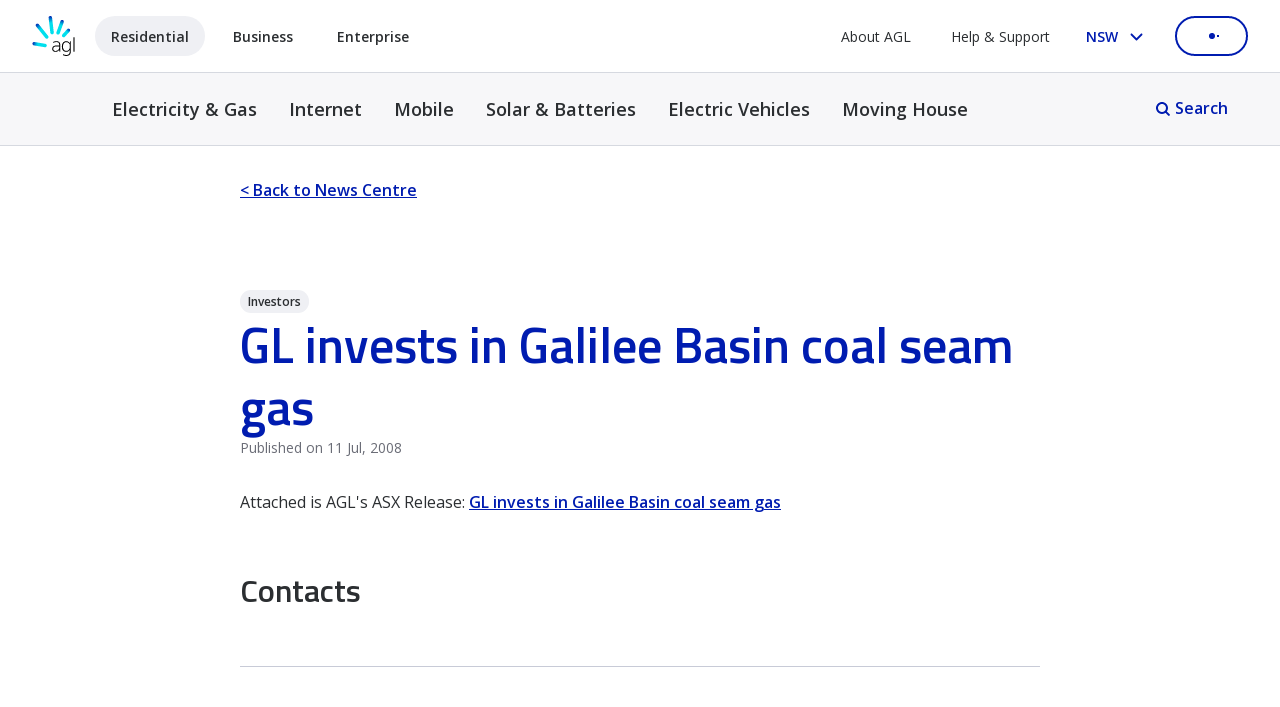

--- FILE ---
content_type: text/html;charset=utf-8
request_url: https://www.agl.com.au/about-agl/news-centre/2008/july/gl-invests-in-galilee-basin-coal-seam-gas
body_size: 28128
content:
<!DOCTYPE html>
<html lang="en">
  <head>
  <meta charset="UTF-8"/>
  <title>GL invests in Galilee Basin coal seam gas</title>
  <meta name="campaign-title" content="GL invests in Galilee Basin coal seam gas"/>
  
  <meta name="addsearch-custom-field" data-type="text" content="sitesection=News Centre"/>
  <meta name="addsearch-custom-field" data-type="text" content="category=Investors"/>
  <meta name="description" content="Attached is AGL&#39;s ASX Release: GL invests in Galilee Basin coal seam gas"/>
  <meta name="template" content="news-centre-article"/>
  <meta name="viewport" content="width=device-width, initial-scale=1, minimum-scale=1"/>
  
    
      <meta name="robots" content="index, follow"/>
      
    

    
    
    
      
    
    <meta property="article:published_time" content="2008-07-11"/>
  
  <script defer="defer" type="text/javascript" src="https://rum.hlx.page/.rum/@adobe/helix-rum-js@%5E2/dist/rum-standalone.js" data-routing="env=prod,tier=publish,ams=AGL Energy Limited"></script>
<link rel="canonical" href="https://www.agl.com.au/about-agl/news-centre/2008/july/gl-invests-in-galilee-basin-coal-seam-gas"/>

  
    <script type="application/ld+json">
      [{
    "@context": "https://schema.org",
    "@type": "Organization",
    "name": "AGL Energy Limited",
    "legalName": "AGL Energy Limited",
    "url": "https://www.agl.com.au/",
    "logo": "https://www.agl.com.au/content/dam/digital/agl/logos/agl-logo-vertical.png",
    "description": "AGL is one of Australia's leading integrated energy companies, providing electricity, gas, internet, and mobile phone services to residential and business customers.",
    "address": {
        "@type": "PostalAddress",
        "streetAddress": "Level 24, 200 George Street",
        "addressLocality": "Sydney",
        "addressRegion": "NSW",
        "postalCode": "2000",
        "addressCountry": "AU"
    },
    "contactPoint": {
        "@type": "ContactPoint",
        "telephone": "+61 2 9921 2465",
        "contactType": "general",
        "areaServed": "AU",
        "availableLanguage": "en"
    },
    "sameAs": [
        "https://www.linkedin.com/company/agl-energy",
        "https://www.facebook.com/AGLEnergy",
        "https://www.instagram.com/aglaustralia/",
        "https://www.x.com/aglenergy",
        "https://www.youtube.com/user/AGLAustralia"
    ],
    "foundingDate": "1837"
}]
    </script>
  

  
  <script type="text/javascript">
  const digitalData = {"profile":"main","site":"agl","pagePrefix":"agl:main","customPageName":" ","pageName":"gl-invests-in-galilee-basin-coal-seam-gas","section":" ","customSection":":about-agl:news-centre:2008:july","subSection1":" ","subSection2":" "};
  (window.utagQueue = window.utagQueue || []);
</script>
<script>
  window.vaSdkOptions = {enabled: false}
</script>

  <script type="text/javascript" src="//tags.tiqcdn.com/utag/agl/main/prod/utag.sync.js"></script>

<script type="text/javascript">
  window.utag_data = window.utag_data || {};
  window.utag_data.page_name =
    digitalData.customPageName === " " ? digitalData.pagePrefix + digitalData.customSection + ":" + digitalData.pageName : digitalData.pagePrefix + ":" + digitalData.pageName;
  window.utag_data.page_URL = location.protocol + "//" + location.host + location.pathname + location.hash;
  window.utag_data.site_section = digitalData.section;
  window.utag_data.site_subSection1 = digitalData.subSection1;
  window.utag_data.site_subSection2 = digitalData.subSection2;
  window.utag_data.site_name = digitalData.site;

  const triggerTrackingEvent = function (trackingEvent, trackingData) {
    window.utagQueue.push({
      run: function () {
        window.utag.link({
          page_name: window.utag_data.page_name,
          page_URL: window.utag_data.page_URL,
          event: trackingEvent,
          event_data: trackingData,
        });
      },
    });
  };
</script>

  
  
<script type="text/javascript">
var newRelicAppID = "190205890";
window.NREUM||(NREUM={});NREUM.init={privacy:{cookies_enabled:true},ajax:{deny_list:["bam.nr-data.net"]}};

;NREUM.loader_config={accountID:"753957",trustKey:"753957",agentID:newRelicAppID,licenseKey:"45f929758b",applicationID:newRelicAppID}
;NREUM.info={beacon:"bam.nr-data.net",errorBeacon:"bam.nr-data.net",licenseKey:"45f929758b",applicationID:newRelicAppID,sa:1}
window.NREUM||(NREUM={}),__nr_require=function(t,e,n){function r(n){if(!e[n]){var o=e[n]={exports:{}};t[n][0].call(o.exports,function(e){var o=t[n][1][e];return r(o||e)},o,o.exports)}return e[n].exports}if("function"==typeof __nr_require)return __nr_require;for(var o=0;o<n.length;o++)r(n[o]);return r}({1:[function(t,e,n){function r(t){try{s.console&&console.log(t)}catch(e){}}var o,i=t("ee"),a=t(31),s={};try{o=localStorage.getItem("__nr_flags").split(","),console&&"function"==typeof console.log&&(s.console=!0,o.indexOf("dev")!==-1&&(s.dev=!0),o.indexOf("nr_dev")!==-1&&(s.nrDev=!0))}catch(c){}s.nrDev&&i.on("internal-error",function(t){r(t.stack)}),s.dev&&i.on("fn-err",function(t,e,n){r(n.stack)}),s.dev&&(r("NR AGENT IN DEVELOPMENT MODE"),r("flags: "+a(s,function(t,e){return t}).join(", ")))},{}],2:[function(t,e,n){function r(t,e,n,r,s){try{l?l-=1:o(s||new UncaughtException(t,e,n),!0)}catch(f){try{i("ierr",[f,c.now(),!0])}catch(d){}}return"function"==typeof u&&u.apply(this,a(arguments))}function UncaughtException(t,e,n){this.message=t||"Uncaught error with no additional information",this.sourceURL=e,this.line=n}function o(t,e){var n=e?null:c.now();i("err",[t,n])}var i=t("handle"),a=t(32),s=t("ee"),c=t("loader"),f=t("gos"),u=window.onerror,d=!1,p="nr@seenError";if(!c.disabled){var l=0;c.features.err=!0,t(1),window.onerror=r;try{throw new Error}catch(h){"stack"in h&&(t(14),t(13),"addEventListener"in window&&t(7),c.xhrWrappable&&t(15),d=!0)}s.on("fn-start",function(t,e,n){d&&(l+=1)}),s.on("fn-err",function(t,e,n){d&&!n[p]&&(f(n,p,function(){return!0}),this.thrown=!0,o(n))}),s.on("fn-end",function(){d&&!this.thrown&&l>0&&(l-=1)}),s.on("internal-error",function(t){i("ierr",[t,c.now(),!0])})}},{}],3:[function(t,e,n){var r=t("loader");r.disabled||(r.features.ins=!0)},{}],4:[function(t,e,n){function r(){U++,L=g.hash,this[u]=y.now()}function o(){U--,g.hash!==L&&i(0,!0);var t=y.now();this[h]=~~this[h]+t-this[u],this[d]=t}function i(t,e){E.emit("newURL",[""+g,e])}function a(t,e){t.on(e,function(){this[e]=y.now()})}var s="-start",c="-end",f="-body",u="fn"+s,d="fn"+c,p="cb"+s,l="cb"+c,h="jsTime",m="fetch",v="addEventListener",w=window,g=w.location,y=t("loader");if(w[v]&&y.xhrWrappable&&!y.disabled){var x=t(11),b=t(12),E=t(9),R=t(7),O=t(14),T=t(8),S=t(15),P=t(10),M=t("ee"),C=M.get("tracer"),N=t(23);t(17),y.features.spa=!0;var L,U=0;M.on(u,r),b.on(p,r),P.on(p,r),M.on(d,o),b.on(l,o),P.on(l,o),M.buffer([u,d,"xhr-resolved"]),R.buffer([u]),O.buffer(["setTimeout"+c,"clearTimeout"+s,u]),S.buffer([u,"new-xhr","send-xhr"+s]),T.buffer([m+s,m+"-done",m+f+s,m+f+c]),E.buffer(["newURL"]),x.buffer([u]),b.buffer(["propagate",p,l,"executor-err","resolve"+s]),C.buffer([u,"no-"+u]),P.buffer(["new-jsonp","cb-start","jsonp-error","jsonp-end"]),a(T,m+s),a(T,m+"-done"),a(P,"new-jsonp"),a(P,"jsonp-end"),a(P,"cb-start"),E.on("pushState-end",i),E.on("replaceState-end",i),w[v]("hashchange",i,N(!0)),w[v]("load",i,N(!0)),w[v]("popstate",function(){i(0,U>1)},N(!0))}},{}],5:[function(t,e,n){function r(){var t=new PerformanceObserver(function(t,e){var n=t.getEntries();s(v,[n])});try{t.observe({entryTypes:["resource"]})}catch(e){}}function o(t){if(s(v,[window.performance.getEntriesByType(w)]),window.performance["c"+p])try{window.performance[h](m,o,!1)}catch(t){}else try{window.performance[h]("webkit"+m,o,!1)}catch(t){}}function i(t){}if(window.performance&&window.performance.timing&&window.performance.getEntriesByType){var a=t("ee"),s=t("handle"),c=t(14),f=t(13),u=t(6),d=t(23),p="learResourceTimings",l="addEventListener",h="removeEventListener",m="resourcetimingbufferfull",v="bstResource",w="resource",g="-start",y="-end",x="fn"+g,b="fn"+y,E="bstTimer",R="pushState",O=t("loader");if(!O.disabled){O.features.stn=!0,t(9),"addEventListener"in window&&t(7);var T=NREUM.o.EV;a.on(x,function(t,e){var n=t[0];n instanceof T&&(this.bstStart=O.now())}),a.on(b,function(t,e){var n=t[0];n instanceof T&&s("bst",[n,e,this.bstStart,O.now()])}),c.on(x,function(t,e,n){this.bstStart=O.now(),this.bstType=n}),c.on(b,function(t,e){s(E,[e,this.bstStart,O.now(),this.bstType])}),f.on(x,function(){this.bstStart=O.now()}),f.on(b,function(t,e){s(E,[e,this.bstStart,O.now(),"requestAnimationFrame"])}),a.on(R+g,function(t){this.time=O.now(),this.startPath=location.pathname+location.hash}),a.on(R+y,function(t){s("bstHist",[location.pathname+location.hash,this.startPath,this.time])}),u()?(s(v,[window.performance.getEntriesByType("resource")]),r()):l in window.performance&&(window.performance["c"+p]?window.performance[l](m,o,d(!1)):window.performance[l]("webkit"+m,o,d(!1))),document[l]("scroll",i,d(!1)),document[l]("keypress",i,d(!1)),document[l]("click",i,d(!1))}}},{}],6:[function(t,e,n){e.exports=function(){return"PerformanceObserver"in window&&"function"==typeof window.PerformanceObserver}},{}],7:[function(t,e,n){function r(t){for(var e=t;e&&!e.hasOwnProperty(u);)e=Object.getPrototypeOf(e);e&&o(e)}function o(t){s.inPlace(t,[u,d],"-",i)}function i(t,e){return t[1]}var a=t("ee").get("events"),s=t("wrap-function")(a,!0),c=t("gos"),f=XMLHttpRequest,u="addEventListener",d="removeEventListener";e.exports=a,"getPrototypeOf"in Object?(r(document),r(window),r(f.prototype)):f.prototype.hasOwnProperty(u)&&(o(window),o(f.prototype)),a.on(u+"-start",function(t,e){var n=t[1];if(null!==n&&("function"==typeof n||"object"==typeof n)){var r=c(n,"nr@wrapped",function(){function t(){if("function"==typeof n.handleEvent)return n.handleEvent.apply(n,arguments)}var e={object:t,"function":n}[typeof n];return e?s(e,"fn-",null,e.name||"anonymous"):n});this.wrapped=t[1]=r}}),a.on(d+"-start",function(t){t[1]=this.wrapped||t[1]})},{}],8:[function(t,e,n){function r(t,e,n){var r=t[e];"function"==typeof r&&(t[e]=function(){var t=i(arguments),e={};o.emit(n+"before-start",[t],e);var a;e[m]&&e[m].dt&&(a=e[m].dt);var s=r.apply(this,t);return o.emit(n+"start",[t,a],s),s.then(function(t){return o.emit(n+"end",[null,t],s),t},function(t){throw o.emit(n+"end",[t],s),t})})}var o=t("ee").get("fetch"),i=t(32),a=t(31);e.exports=o;var s=window,c="fetch-",f=c+"body-",u=["arrayBuffer","blob","json","text","formData"],d=s.Request,p=s.Response,l=s.fetch,h="prototype",m="nr@context";d&&p&&l&&(a(u,function(t,e){r(d[h],e,f),r(p[h],e,f)}),r(s,"fetch",c),o.on(c+"end",function(t,e){var n=this;if(e){var r=e.headers.get("content-length");null!==r&&(n.rxSize=r),o.emit(c+"done",[null,e],n)}else o.emit(c+"done",[t],n)}))},{}],9:[function(t,e,n){var r=t("ee").get("history"),o=t("wrap-function")(r);e.exports=r;var i=window.history&&window.history.constructor&&window.history.constructor.prototype,a=window.history;i&&i.pushState&&i.replaceState&&(a=i),o.inPlace(a,["pushState","replaceState"],"-")},{}],10:[function(t,e,n){function r(t){function e(){f.emit("jsonp-end",[],l),t.removeEventListener("load",e,c(!1)),t.removeEventListener("error",n,c(!1))}function n(){f.emit("jsonp-error",[],l),f.emit("jsonp-end",[],l),t.removeEventListener("load",e,c(!1)),t.removeEventListener("error",n,c(!1))}var r=t&&"string"==typeof t.nodeName&&"script"===t.nodeName.toLowerCase();if(r){var o="function"==typeof t.addEventListener;if(o){var a=i(t.src);if(a){var d=s(a),p="function"==typeof d.parent[d.key];if(p){var l={};u.inPlace(d.parent,[d.key],"cb-",l),t.addEventListener("load",e,c(!1)),t.addEventListener("error",n,c(!1)),f.emit("new-jsonp",[t.src],l)}}}}}function o(){return"addEventListener"in window}function i(t){var e=t.match(d);return e?e[1]:null}function a(t,e){var n=t.match(l),r=n[1],o=n[3];return o?a(o,e[r]):e[r]}function s(t){var e=t.match(p);return e&&e.length>=3?{key:e[2],parent:a(e[1],window)}:{key:t,parent:window}}var c=t(23),f=t("ee").get("jsonp"),u=t("wrap-function")(f);if(e.exports=f,o()){var d=/[?&](?:callback|cb)=([^&#]+)/,p=/(.*)\.([^.]+)/,l=/^(\w+)(\.|$)(.*)$/,h=["appendChild","insertBefore","replaceChild"];Node&&Node.prototype&&Node.prototype.appendChild?u.inPlace(Node.prototype,h,"dom-"):(u.inPlace(HTMLElement.prototype,h,"dom-"),u.inPlace(HTMLHeadElement.prototype,h,"dom-"),u.inPlace(HTMLBodyElement.prototype,h,"dom-")),f.on("dom-start",function(t){r(t[0])})}},{}],11:[function(t,e,n){var r=t("ee").get("mutation"),o=t("wrap-function")(r),i=NREUM.o.MO;e.exports=r,i&&(window.MutationObserver=function(t){return this instanceof i?new i(o(t,"fn-")):i.apply(this,arguments)},MutationObserver.prototype=i.prototype)},{}],12:[function(t,e,n){function r(t){var e=i.context(),n=s(t,"executor-",e,null,!1),r=new f(n);return i.context(r).getCtx=function(){return e},r}var o=t("wrap-function"),i=t("ee").get("promise"),a=t("ee").getOrSetContext,s=o(i),c=t(31),f=NREUM.o.PR;e.exports=i,f&&(window.Promise=r,["all","race"].forEach(function(t){var e=f[t];f[t]=function(n){function r(t){return function(){i.emit("propagate",[null,!o],a,!1,!1),o=o||!t}}var o=!1;c(n,function(e,n){Promise.resolve(n).then(r("all"===t),r(!1))});var a=e.apply(f,arguments),s=f.resolve(a);return s}}),["resolve","reject"].forEach(function(t){var e=f[t];f[t]=function(t){var n=e.apply(f,arguments);return t!==n&&i.emit("propagate",[t,!0],n,!1,!1),n}}),f.prototype["catch"]=function(t){return this.then(null,t)},f.prototype=Object.create(f.prototype,{constructor:{value:r}}),c(Object.getOwnPropertyNames(f),function(t,e){try{r[e]=f[e]}catch(n){}}),o.wrapInPlace(f.prototype,"then",function(t){return function(){var e=this,n=o.argsToArray.apply(this,arguments),r=a(e);r.promise=e,n[0]=s(n[0],"cb-",r,null,!1),n[1]=s(n[1],"cb-",r,null,!1);var c=t.apply(this,n);return r.nextPromise=c,i.emit("propagate",[e,!0],c,!1,!1),c}}),i.on("executor-start",function(t){t[0]=s(t[0],"resolve-",this,null,!1),t[1]=s(t[1],"resolve-",this,null,!1)}),i.on("executor-err",function(t,e,n){t[1](n)}),i.on("cb-end",function(t,e,n){i.emit("propagate",[n,!0],this.nextPromise,!1,!1)}),i.on("propagate",function(t,e,n){this.getCtx&&!e||(this.getCtx=function(){if(t instanceof Promise)var e=i.context(t);return e&&e.getCtx?e.getCtx():this})}),r.toString=function(){return""+f})},{}],13:[function(t,e,n){var r=t("ee").get("raf"),o=t("wrap-function")(r),i="equestAnimationFrame";e.exports=r,o.inPlace(window,["r"+i,"mozR"+i,"webkitR"+i,"msR"+i],"raf-"),r.on("raf-start",function(t){t[0]=o(t[0],"fn-")})},{}],14:[function(t,e,n){function r(t,e,n){t[0]=a(t[0],"fn-",null,n)}function o(t,e,n){this.method=n,this.timerDuration=isNaN(t[1])?0:+t[1],t[0]=a(t[0],"fn-",this,n)}var i=t("ee").get("timer"),a=t("wrap-function")(i),s="setTimeout",c="setInterval",f="clearTimeout",u="-start",d="-";e.exports=i,a.inPlace(window,[s,"setImmediate"],s+d),a.inPlace(window,[c],c+d),a.inPlace(window,[f,"clearImmediate"],f+d),i.on(c+u,r),i.on(s+u,o)},{}],15:[function(t,e,n){function r(t,e){d.inPlace(e,["onreadystatechange"],"fn-",s)}function o(){var t=this,e=u.context(t);t.readyState>3&&!e.resolved&&(e.resolved=!0,u.emit("xhr-resolved",[],t)),d.inPlace(t,y,"fn-",s)}function i(t){x.push(t),m&&(E?E.then(a):w?w(a):(R=-R,O.data=R))}function a(){for(var t=0;t<x.length;t++)r([],x[t]);x.length&&(x=[])}function s(t,e){return e}function c(t,e){for(var n in t)e[n]=t[n];return e}t(7);var f=t("ee"),u=f.get("xhr"),d=t("wrap-function")(u),p=t(23),l=NREUM.o,h=l.XHR,m=l.MO,v=l.PR,w=l.SI,g="readystatechange",y=["onload","onerror","onabort","onloadstart","onloadend","onprogress","ontimeout"],x=[];e.exports=u;var b=window.XMLHttpRequest=function(t){var e=new h(t);try{u.emit("new-xhr",[e],e),e.addEventListener(g,o,p(!1))}catch(n){try{u.emit("internal-error",[n])}catch(r){}}return e};if(c(h,b),b.prototype=h.prototype,d.inPlace(b.prototype,["open","send"],"-xhr-",s),u.on("send-xhr-start",function(t,e){r(t,e),i(e)}),u.on("open-xhr-start",r),m){var E=v&&v.resolve();if(!w&&!v){var R=1,O=document.createTextNode(R);new m(a).observe(O,{characterData:!0})}}else f.on("fn-end",function(t){t[0]&&t[0].type===g||a()})},{}],16:[function(t,e,n){function r(t){if(!s(t))return null;var e=window.NREUM;if(!e.loader_config)return null;var n=(e.loader_config.accountID||"").toString()||null,r=(e.loader_config.agentID||"").toString()||null,f=(e.loader_config.trustKey||"").toString()||null;if(!n||!r)return null;var h=l.generateSpanId(),m=l.generateTraceId(),v=Date.now(),w={spanId:h,traceId:m,timestamp:v};return(t.sameOrigin||c(t)&&p())&&(w.traceContextParentHeader=o(h,m),w.traceContextStateHeader=i(h,v,n,r,f)),(t.sameOrigin&&!u()||!t.sameOrigin&&c(t)&&d())&&(w.newrelicHeader=a(h,m,v,n,r,f)),w}function o(t,e){return"00-"+e+"-"+t+"-01"}function i(t,e,n,r,o){var i=0,a="",s=1,c="",f="";return o+"@nr="+i+"-"+s+"-"+n+"-"+r+"-"+t+"-"+a+"-"+c+"-"+f+"-"+e}function a(t,e,n,r,o,i){var a="btoa"in window&&"function"==typeof window.btoa;if(!a)return null;var s={v:[0,1],d:{ty:"Browser",ac:r,ap:o,id:t,tr:e,ti:n}};return i&&r!==i&&(s.d.tk=i),btoa(JSON.stringify(s))}function s(t){return f()&&c(t)}function c(t){var e=!1,n={};if("init"in NREUM&&"distributed_tracing"in NREUM.init&&(n=NREUM.init.distributed_tracing),t.sameOrigin)e=!0;else if(n.allowed_origins instanceof Array)for(var r=0;r<n.allowed_origins.length;r++){var o=h(n.allowed_origins[r]);if(t.hostname===o.hostname&&t.protocol===o.protocol&&t.port===o.port){e=!0;break}}return e}function f(){return"init"in NREUM&&"distributed_tracing"in NREUM.init&&!!NREUM.init.distributed_tracing.enabled}function u(){return"init"in NREUM&&"distributed_tracing"in NREUM.init&&!!NREUM.init.distributed_tracing.exclude_newrelic_header}function d(){return"init"in NREUM&&"distributed_tracing"in NREUM.init&&NREUM.init.distributed_tracing.cors_use_newrelic_header!==!1}function p(){return"init"in NREUM&&"distributed_tracing"in NREUM.init&&!!NREUM.init.distributed_tracing.cors_use_tracecontext_headers}var l=t(28),h=t(18);e.exports={generateTracePayload:r,shouldGenerateTrace:s}},{}],17:[function(t,e,n){function r(t){var e=this.params,n=this.metrics;if(!this.ended){this.ended=!0;for(var r=0;r<p;r++)t.removeEventListener(d[r],this.listener,!1);return e.protocol&&"data"===e.protocol?void g("Ajax/DataUrl/Excluded"):void(e.aborted||(n.duration=a.now()-this.startTime,this.loadCaptureCalled||4!==t.readyState?null==e.status&&(e.status=0):i(this,t),n.cbTime=this.cbTime,s("xhr",[e,n,this.startTime,this.endTime,"xhr"],this)))}}function o(t,e){var n=c(e),r=t.params;r.hostname=n.hostname,r.port=n.port,r.protocol=n.protocol,r.host=n.hostname+":"+n.port,r.pathname=n.pathname,t.parsedOrigin=n,t.sameOrigin=n.sameOrigin}function i(t,e){t.params.status=e.status;var n=v(e,t.lastSize);if(n&&(t.metrics.rxSize=n),t.sameOrigin){var r=e.getResponseHeader("X-NewRelic-App-Data");r&&(t.params.cat=r.split(", ").pop())}t.loadCaptureCalled=!0}var a=t("loader");if(a.xhrWrappable&&!a.disabled){var s=t("handle"),c=t(18),f=t(16).generateTracePayload,u=t("ee"),d=["load","error","abort","timeout"],p=d.length,l=t("id"),h=t(24),m=t(22),v=t(19),w=t(23),g=t(25).recordSupportability,y=NREUM.o.REQ,x=window.XMLHttpRequest;a.features.xhr=!0,t(15),t(8),u.on("new-xhr",function(t){var e=this;e.totalCbs=0,e.called=0,e.cbTime=0,e.end=r,e.ended=!1,e.xhrGuids={},e.lastSize=null,e.loadCaptureCalled=!1,e.params=this.params||{},e.metrics=this.metrics||{},t.addEventListener("load",function(n){i(e,t)},w(!1)),h&&(h>34||h<10)||t.addEventListener("progress",function(t){e.lastSize=t.loaded},w(!1))}),u.on("open-xhr-start",function(t){this.params={method:t[0]},o(this,t[1]),this.metrics={}}),u.on("open-xhr-end",function(t,e){"loader_config"in NREUM&&"xpid"in NREUM.loader_config&&this.sameOrigin&&e.setRequestHeader("X-NewRelic-ID",NREUM.loader_config.xpid);var n=f(this.parsedOrigin);if(n){var r=!1;n.newrelicHeader&&(e.setRequestHeader("newrelic",n.newrelicHeader),r=!0),n.traceContextParentHeader&&(e.setRequestHeader("traceparent",n.traceContextParentHeader),n.traceContextStateHeader&&e.setRequestHeader("tracestate",n.traceContextStateHeader),r=!0),r&&(this.dt=n)}}),u.on("send-xhr-start",function(t,e){var n=this.metrics,r=t[0],o=this;if(n&&r){var i=m(r);i&&(n.txSize=i)}this.startTime=a.now(),this.listener=function(t){try{"abort"!==t.type||o.loadCaptureCalled||(o.params.aborted=!0),("load"!==t.type||o.called===o.totalCbs&&(o.onloadCalled||"function"!=typeof e.onload))&&o.end(e)}catch(n){try{u.emit("internal-error",[n])}catch(r){}}};for(var s=0;s<p;s++)e.addEventListener(d[s],this.listener,w(!1))}),u.on("xhr-cb-time",function(t,e,n){this.cbTime+=t,e?this.onloadCalled=!0:this.called+=1,this.called!==this.totalCbs||!this.onloadCalled&&"function"==typeof n.onload||this.end(n)}),u.on("xhr-load-added",function(t,e){var n=""+l(t)+!!e;this.xhrGuids&&!this.xhrGuids[n]&&(this.xhrGuids[n]=!0,this.totalCbs+=1)}),u.on("xhr-load-removed",function(t,e){var n=""+l(t)+!!e;this.xhrGuids&&this.xhrGuids[n]&&(delete this.xhrGuids[n],this.totalCbs-=1)}),u.on("xhr-resolved",function(){this.endTime=a.now()}),u.on("addEventListener-end",function(t,e){e instanceof x&&"load"===t[0]&&u.emit("xhr-load-added",[t[1],t[2]],e)}),u.on("removeEventListener-end",function(t,e){e instanceof x&&"load"===t[0]&&u.emit("xhr-load-removed",[t[1],t[2]],e)}),u.on("fn-start",function(t,e,n){e instanceof x&&("onload"===n&&(this.onload=!0),("load"===(t[0]&&t[0].type)||this.onload)&&(this.xhrCbStart=a.now()))}),u.on("fn-end",function(t,e){this.xhrCbStart&&u.emit("xhr-cb-time",[a.now()-this.xhrCbStart,this.onload,e],e)}),u.on("fetch-before-start",function(t){function e(t,e){var n=!1;return e.newrelicHeader&&(t.set("newrelic",e.newrelicHeader),n=!0),e.traceContextParentHeader&&(t.set("traceparent",e.traceContextParentHeader),e.traceContextStateHeader&&t.set("tracestate",e.traceContextStateHeader),n=!0),n}var n,r=t[1]||{};"string"==typeof t[0]?n=t[0]:t[0]&&t[0].url?n=t[0].url:window.URL&&t[0]&&t[0]instanceof URL&&(n=t[0].href),n&&(this.parsedOrigin=c(n),this.sameOrigin=this.parsedOrigin.sameOrigin);var o=f(this.parsedOrigin);if(o&&(o.newrelicHeader||o.traceContextParentHeader))if("string"==typeof t[0]||window.URL&&t[0]&&t[0]instanceof URL){var i={};for(var a in r)i[a]=r[a];i.headers=new Headers(r.headers||{}),e(i.headers,o)&&(this.dt=o),t.length>1?t[1]=i:t.push(i)}else t[0]&&t[0].headers&&e(t[0].headers,o)&&(this.dt=o)}),u.on("fetch-start",function(t,e){this.params={},this.metrics={},this.startTime=a.now(),this.dt=e,t.length>=1&&(this.target=t[0]),t.length>=2&&(this.opts=t[1]);var n,r=this.opts||{},i=this.target;if("string"==typeof i?n=i:"object"==typeof i&&i instanceof y?n=i.url:window.URL&&"object"==typeof i&&i instanceof URL&&(n=i.href),o(this,n),"data"!==this.params.protocol){var s=(""+(i&&i instanceof y&&i.method||r.method||"GET")).toUpperCase();this.params.method=s,this.txSize=m(r.body)||0}}),u.on("fetch-done",function(t,e){if(this.endTime=a.now(),this.params||(this.params={}),"data"===this.params.protocol)return void g("Ajax/DataUrl/Excluded");this.params.status=e?e.status:0;var n;"string"==typeof this.rxSize&&this.rxSize.length>0&&(n=+this.rxSize);var r={txSize:this.txSize,rxSize:n,duration:a.now()-this.startTime};s("xhr",[this.params,r,this.startTime,this.endTime,"fetch"],this)})}},{}],18:[function(t,e,n){var r={};e.exports=function(t){if(t in r)return r[t];if(0===(t||"").indexOf("data:"))return{protocol:"data"};var e=document.createElement("a"),n=window.location,o={};e.href=t,o.port=e.port;var i=e.href.split("://");!o.port&&i[1]&&(o.port=i[1].split("/")[0].split("@").pop().split(":")[1]),o.port&&"0"!==o.port||(o.port="https"===i[0]?"443":"80"),o.hostname=e.hostname||n.hostname,o.pathname=e.pathname,o.protocol=i[0],"/"!==o.pathname.charAt(0)&&(o.pathname="/"+o.pathname);var a=!e.protocol||":"===e.protocol||e.protocol===n.protocol,s=e.hostname===document.domain&&e.port===n.port;return o.sameOrigin=a&&(!e.hostname||s),"/"===o.pathname&&(r[t]=o),o}},{}],19:[function(t,e,n){function r(t,e){var n=t.responseType;return"json"===n&&null!==e?e:"arraybuffer"===n||"blob"===n||"json"===n?o(t.response):"text"===n||""===n||void 0===n?o(t.responseText):void 0}var o=t(22);e.exports=r},{}],20:[function(t,e,n){function r(){}function o(t,e,n,r){return function(){return u.recordSupportability("API/"+e+"/called"),i(t+e,[f.now()].concat(s(arguments)),n?null:this,r),n?void 0:this}}var i=t("handle"),a=t(31),s=t(32),c=t("ee").get("tracer"),f=t("loader"),u=t(25),d=NREUM;"undefined"==typeof window.newrelic&&(newrelic=d);var p=["setPageViewName","setCustomAttribute","setErrorHandler","finished","addToTrace","inlineHit","addRelease"],l="api-",h=l+"ixn-";a(p,function(t,e){d[e]=o(l,e,!0,"api")}),d.addPageAction=o(l,"addPageAction",!0),d.setCurrentRouteName=o(l,"routeName",!0),e.exports=newrelic,d.interaction=function(){return(new r).get()};var m=r.prototype={createTracer:function(t,e){var n={},r=this,o="function"==typeof e;return i(h+"tracer",[f.now(),t,n],r),function(){if(c.emit((o?"":"no-")+"fn-start",[f.now(),r,o],n),o)try{return e.apply(this,arguments)}catch(t){throw c.emit("fn-err",[arguments,this,t],n),t}finally{c.emit("fn-end",[f.now()],n)}}}};a("actionText,setName,setAttribute,save,ignore,onEnd,getContext,end,get".split(","),function(t,e){m[e]=o(h,e)}),newrelic.noticeError=function(t,e){"string"==typeof t&&(t=new Error(t)),u.recordSupportability("API/noticeError/called"),i("err",[t,f.now(),!1,e])}},{}],21:[function(t,e,n){function r(t){if(NREUM.init){for(var e=NREUM.init,n=t.split("."),r=0;r<n.length-1;r++)if(e=e[n[r]],"object"!=typeof e)return;return e=e[n[n.length-1]]}}e.exports={getConfiguration:r}},{}],22:[function(t,e,n){e.exports=function(t){if("string"==typeof t&&t.length)return t.length;if("object"==typeof t){if("undefined"!=typeof ArrayBuffer&&t instanceof ArrayBuffer&&t.byteLength)return t.byteLength;if("undefined"!=typeof Blob&&t instanceof Blob&&t.size)return t.size;if(!("undefined"!=typeof FormData&&t instanceof FormData))try{return JSON.stringify(t).length}catch(e){return}}}},{}],23:[function(t,e,n){var r=!1;try{var o=Object.defineProperty({},"passive",{get:function(){r=!0}});window.addEventListener("testPassive",null,o),window.removeEventListener("testPassive",null,o)}catch(i){}e.exports=function(t){return r?{passive:!0,capture:!!t}:!!t}},{}],24:[function(t,e,n){var r=0,o=navigator.userAgent.match(/Firefox[\/\s](\d+\.\d+)/);o&&(r=+o[1]),e.exports=r},{}],25:[function(t,e,n){function r(t,e){var n=[a,t,{name:t},e];return i("storeMetric",n,null,"api"),n}function o(t,e){var n=[s,t,{name:t},e];return i("storeEventMetrics",n,null,"api"),n}var i=t("handle"),a="sm",s="cm";e.exports={constants:{SUPPORTABILITY_METRIC:a,CUSTOM_METRIC:s},recordSupportability:r,recordCustom:o}},{}],26:[function(t,e,n){function r(){return s.exists&&performance.now?Math.round(performance.now()):(i=Math.max((new Date).getTime(),i))-a}function o(){return i}var i=(new Date).getTime(),a=i,s=t(33);e.exports=r,e.exports.offset=a,e.exports.getLastTimestamp=o},{}],27:[function(t,e,n){function r(t,e){var n=t.getEntries();n.forEach(function(t){"first-paint"===t.name?l("timing",["fp",Math.floor(t.startTime)]):"first-contentful-paint"===t.name&&l("timing",["fcp",Math.floor(t.startTime)])})}function o(t,e){var n=t.getEntries();if(n.length>0){var r=n[n.length-1];if(f&&f<r.startTime)return;var o=[r],i=a({});i&&o.push(i),l("lcp",o)}}function i(t){t.getEntries().forEach(function(t){t.hadRecentInput||l("cls",[t])})}function a(t){var e=navigator.connection||navigator.mozConnection||navigator.webkitConnection;if(e)return e.type&&(t["net-type"]=e.type),e.effectiveType&&(t["net-etype"]=e.effectiveType),e.rtt&&(t["net-rtt"]=e.rtt),e.downlink&&(t["net-dlink"]=e.downlink),t}function s(t){if(t instanceof w&&!y){var e=Math.round(t.timeStamp),n={type:t.type};a(n),e<=h.now()?n.fid=h.now()-e:e>h.offset&&e<=Date.now()?(e-=h.offset,n.fid=h.now()-e):e=h.now(),y=!0,l("timing",["fi",e,n])}}function c(t){"hidden"===t&&(f=h.now(),l("pageHide",[f]))}if(!("init"in NREUM&&"page_view_timing"in NREUM.init&&"enabled"in NREUM.init.page_view_timing&&NREUM.init.page_view_timing.enabled===!1)){var f,u,d,p,l=t("handle"),h=t("loader"),m=t(30),v=t(23),w=NREUM.o.EV;if("PerformanceObserver"in window&&"function"==typeof window.PerformanceObserver){u=new PerformanceObserver(r);try{u.observe({entryTypes:["paint"]})}catch(g){}d=new PerformanceObserver(o);try{d.observe({entryTypes:["largest-contentful-paint"]})}catch(g){}p=new PerformanceObserver(i);try{p.observe({type:"layout-shift",buffered:!0})}catch(g){}}if("addEventListener"in document){var y=!1,x=["click","keydown","mousedown","pointerdown","touchstart"];x.forEach(function(t){document.addEventListener(t,s,v(!1))})}m(c)}},{}],28:[function(t,e,n){function r(){function t(){return e?15&e[n++]:16*Math.random()|0}var e=null,n=0,r=window.crypto||window.msCrypto;r&&r.getRandomValues&&(e=r.getRandomValues(new Uint8Array(31)));for(var o,i="xxxxxxxx-xxxx-4xxx-yxxx-xxxxxxxxxxxx",a="",s=0;s<i.length;s++)o=i[s],"x"===o?a+=t().toString(16):"y"===o?(o=3&t()|8,a+=o.toString(16)):a+=o;return a}function o(){return a(16)}function i(){return a(32)}function a(t){function e(){return n?15&n[r++]:16*Math.random()|0}var n=null,r=0,o=window.crypto||window.msCrypto;o&&o.getRandomValues&&Uint8Array&&(n=o.getRandomValues(new Uint8Array(t)));for(var i=[],a=0;a<t;a++)i.push(e().toString(16));return i.join("")}e.exports={generateUuid:r,generateSpanId:o,generateTraceId:i}},{}],29:[function(t,e,n){function r(t,e){if(!o)return!1;if(t!==o)return!1;if(!e)return!0;if(!i)return!1;for(var n=i.split("."),r=e.split("."),a=0;a<r.length;a++)if(r[a]!==n[a])return!1;return!0}var o=null,i=null,a=/Version\/(\S+)\s+Safari/;if(navigator.userAgent){var s=navigator.userAgent,c=s.match(a);c&&s.indexOf("Chrome")===-1&&s.indexOf("Chromium")===-1&&(o="Safari",i=c[1])}e.exports={agent:o,version:i,match:r}},{}],30:[function(t,e,n){function r(t){function e(){t(s&&document[s]?document[s]:document[i]?"hidden":"visible")}"addEventListener"in document&&a&&document.addEventListener(a,e,o(!1))}var o=t(23);e.exports=r;var i,a,s;"undefined"!=typeof document.hidden?(i="hidden",a="visibilitychange",s="visibilityState"):"undefined"!=typeof document.msHidden?(i="msHidden",a="msvisibilitychange"):"undefined"!=typeof document.webkitHidden&&(i="webkitHidden",a="webkitvisibilitychange",s="webkitVisibilityState")},{}],31:[function(t,e,n){function r(t,e){var n=[],r="",i=0;for(r in t)o.call(t,r)&&(n[i]=e(r,t[r]),i+=1);return n}var o=Object.prototype.hasOwnProperty;e.exports=r},{}],32:[function(t,e,n){function r(t,e,n){e||(e=0),"undefined"==typeof n&&(n=t?t.length:0);for(var r=-1,o=n-e||0,i=Array(o<0?0:o);++r<o;)i[r]=t[e+r];return i}e.exports=r},{}],33:[function(t,e,n){e.exports={exists:"undefined"!=typeof window.performance&&window.performance.timing&&"undefined"!=typeof window.performance.timing.navigationStart}},{}],ee:[function(t,e,n){function r(){}function o(t){function e(t){return t&&t instanceof r?t:t?f(t,c,a):a()}function n(n,r,o,i,a){if(a!==!1&&(a=!0),!l.aborted||i){t&&a&&t(n,r,o);for(var s=e(o),c=m(n),f=c.length,u=0;u<f;u++)c[u].apply(s,r);var p=d[y[n]];return p&&p.push([x,n,r,s]),s}}function i(t,e){g[t]=m(t).concat(e)}function h(t,e){var n=g[t];if(n)for(var r=0;r<n.length;r++)n[r]===e&&n.splice(r,1)}function m(t){return g[t]||[]}function v(t){return p[t]=p[t]||o(n)}function w(t,e){l.aborted||u(t,function(t,n){e=e||"feature",y[n]=e,e in d||(d[e]=[])})}var g={},y={},x={on:i,addEventListener:i,removeEventListener:h,emit:n,get:v,listeners:m,context:e,buffer:w,abort:s,aborted:!1};return x}function i(t){return f(t,c,a)}function a(){return new r}function s(){(d.api||d.feature)&&(l.aborted=!0,d=l.backlog={})}var c="nr@context",f=t("gos"),u=t(31),d={},p={},l=e.exports=o();e.exports.getOrSetContext=i,l.backlog=d},{}],gos:[function(t,e,n){function r(t,e,n){if(o.call(t,e))return t[e];var r=n();if(Object.defineProperty&&Object.keys)try{return Object.defineProperty(t,e,{value:r,writable:!0,enumerable:!1}),r}catch(i){}return t[e]=r,r}var o=Object.prototype.hasOwnProperty;e.exports=r},{}],handle:[function(t,e,n){function r(t,e,n,r){o.buffer([t],r),o.emit(t,e,n)}var o=t("ee").get("handle");e.exports=r,r.ee=o},{}],id:[function(t,e,n){function r(t){var e=typeof t;return!t||"object"!==e&&"function"!==e?-1:t===window?0:a(t,i,function(){return o++})}var o=1,i="nr@id",a=t("gos");e.exports=r},{}],loader:[function(t,e,n){function r(){if(!T++){var t=O.info=NREUM.info,e=m.getElementsByTagName("script")[0];if(setTimeout(f.abort,3e4),!(t&&t.licenseKey&&t.applicationID&&e))return f.abort();c(E,function(e,n){t[e]||(t[e]=n)});var n=a();s("mark",["onload",n+O.offset],null,"api"),s("timing",["load",n]);var r=m.createElement("script");0===t.agent.indexOf("http://")||0===t.agent.indexOf("https://")?r.src=t.agent:r.src=l+"://"+t.agent,e.parentNode.insertBefore(r,e)}}function o(){"complete"===m.readyState&&i()}function i(){s("mark",["domContent",a()+O.offset],null,"api")}var a=t(26),s=t("handle"),c=t(31),f=t("ee"),u=t(29),d=t(21),p=t(23),l=d.getConfiguration("ssl")===!1?"http":"https",h=window,m=h.document,v="addEventListener",w="attachEvent",g=h.XMLHttpRequest,y=g&&g.prototype,x=!1;NREUM.o={ST:setTimeout,SI:h.setImmediate,CT:clearTimeout,XHR:g,REQ:h.Request,EV:h.Event,PR:h.Promise,MO:h.MutationObserver};var b=""+location,E={beacon:"bam.nr-data.net",errorBeacon:"bam.nr-data.net",agent:"js-agent.newrelic.com/nr-spa-1216.min.js"},R=g&&y&&y[v]&&!/CriOS/.test(navigator.userAgent),O=e.exports={offset:a.getLastTimestamp(),now:a,origin:b,features:{},xhrWrappable:R,userAgent:u,disabled:x};if(!x){t(20),t(27),m[v]?(m[v]("DOMContentLoaded",i,p(!1)),h[v]("load",r,p(!1))):(m[w]("onreadystatechange",o),h[w]("onload",r)),s("mark",["firstbyte",a.getLastTimestamp()],null,"api");var T=0}},{}],"wrap-function":[function(t,e,n){function r(t,e){function n(e,n,r,c,f){function nrWrapper(){var i,a,u,p;try{a=this,i=d(arguments),u="function"==typeof r?r(i,a):r||{}}catch(l){o([l,"",[i,a,c],u],t)}s(n+"start",[i,a,c],u,f);try{return p=e.apply(a,i)}catch(h){throw s(n+"err",[i,a,h],u,f),h}finally{s(n+"end",[i,a,p],u,f)}}return a(e)?e:(n||(n=""),nrWrapper[p]=e,i(e,nrWrapper,t),nrWrapper)}function r(t,e,r,o,i){r||(r="");var s,c,f,u="-"===r.charAt(0);for(f=0;f<e.length;f++)c=e[f],s=t[c],a(s)||(t[c]=n(s,u?c+r:r,o,c,i))}function s(n,r,i,a){if(!h||e){var s=h;h=!0;try{t.emit(n,r,i,e,a)}catch(c){o([c,n,r,i],t)}h=s}}return t||(t=u),n.inPlace=r,n.flag=p,n}function o(t,e){e||(e=u);try{e.emit("internal-error",t)}catch(n){}}function i(t,e,n){if(Object.defineProperty&&Object.keys)try{var r=Object.keys(t);return r.forEach(function(n){Object.defineProperty(e,n,{get:function(){return t[n]},set:function(e){return t[n]=e,e}})}),e}catch(i){o([i],n)}for(var a in t)l.call(t,a)&&(e[a]=t[a]);return e}function a(t){return!(t&&t instanceof Function&&t.apply&&!t[p])}function s(t,e){var n=e(t);return n[p]=t,i(t,n,u),n}function c(t,e,n){var r=t[e];t[e]=s(r,n)}function f(){for(var t=arguments.length,e=new Array(t),n=0;n<t;++n)e[n]=arguments[n];return e}var u=t("ee"),d=t(32),p="nr@original",l=Object.prototype.hasOwnProperty,h=!1;e.exports=r,e.exports.wrapFunction=s,e.exports.wrapInPlace=c,e.exports.argsToArray=f},{}]},{},["loader",2,17,5,3,4]);
</script>

  


  
    <link rel="stylesheet" href="/etc.clientlibs/aglweb/clientlibs/clientlib-dependencies.min.css" type="text/css">
<link rel="stylesheet" href="/etc.clientlibs/aglweb/clientlibs/clientlib-base.min.css" type="text/css">


  
    





  
    
    <script type="text/javascript">
            if ( !window.CQ_Analytics ) {
                window.CQ_Analytics = {};
            }
            if ( !CQ_Analytics.TestTarget ) {
                CQ_Analytics.TestTarget = {};
            }
            CQ_Analytics.TestTarget.clientCode = 'aglenergy';
            CQ_Analytics.TestTarget.currentPagePath = '\/content\/aglenergy\/nsw\/en\/about\u002Dagl\/news\u002Dcentre\/2008\/july\/gl\u002Dinvests\u002Din\u002Dgalilee\u002Dbasin\u002Dcoal\u002Dseam\u002Dgas';
        </script>
    <script src="/etc.clientlibs/cq/testandtarget/clientlibs/testandtarget/parameters.min.js"></script>
<script src="/etc.clientlibs/clientlibs/granite/jquery.min.js"></script>
<script src="/etc.clientlibs/cq/personalization/clientlib/personalization/integrations/commons.min.js"></script>
<script src="/etc.clientlibs/cq/testandtarget/clientlibs/testandtarget/atjs-integration.min.js"></script>


    

    
    <script src="/etc.clientlibs/aglweb/clientlibs/clientlib-dependencies.min.js"></script>


    
    <link rel="stylesheet" href="/etc.clientlibs/aglweb/clientlibs/clientlib-main.min.css" type="text/css">
<link rel="stylesheet" href="/etc.clientlibs/aglweb/clientlibs/clientlib-commerce.min.css" type="text/css">


    
    
    

  
  
    <link rel="icon" sizes="192x192" href="/etc.clientlibs/aglweb/clientlibs/clientlib-main/resources/icon-192x192.png"/>
    <link rel="apple-touch-icon" sizes="180x180" href="/etc.clientlibs/aglweb/clientlibs/clientlib-main/resources/apple-touch-icon-180x180.png"/>
    <link rel="apple-touch-icon" sizes="167x167" href="/etc.clientlibs/aglweb/clientlibs/clientlib-main/resources/apple-touch-icon-167x167.png"/>
    <link rel="apple-touch-icon" sizes="152x152" href="/etc.clientlibs/aglweb/clientlibs/clientlib-main/resources/apple-touch-icon-152x152.png"/>
    <link rel="apple-touch-icon" sizes="120x120" href="/etc.clientlibs/aglweb/clientlibs/clientlib-main/resources/apple-touch-icon-120x120.png"/>
    <meta name="msapplication-square310x310logo" content="/etc.clientlibs/aglweb/clientlibs/clientlib-main/resources/icon-310x310.png"/>
    <meta name="msapplication-wide310x150logo" content="/etc.clientlibs/aglweb/clientlibs/clientlib-main/resources/icon-310x150.png"/>
    <meta name="msapplication-square150x150logo" content="/etc.clientlibs/aglweb/clientlibs/clientlib-main/resources/icon-150x150.png"/>
    <meta name="msapplication-square70x70logo" content="/etc.clientlibs/aglweb/clientlibs/clientlib-main/resources/icon-70x70.png"/>

  

  
  <script type="text/javascript">
    var auth0Config = {
      domain: "https:\/\/secure.agl.com.au",
      clientId: "Z0tQs8j2htgzjLQW7ohGLovarzBTJMXT",
      callback: "https:\/\/www.agl.com.au\/auth\u002Dcallback",
      timeout: "https:\/\/secure2.agl.com.au\/logout?returnTo=https%3A%2F%2Fwww.agl.com.au\/timeout",
      returnTo: "https:\/\/secure2.agl.com.au\/logout?returnTo=https%3A%2F%2Fwww.agl.com.au",
      loginError: "https:\/\/www.agl.com.au\/errors\/login\u002Derror"
    };
  </script>



  
  <script type="text/javascript">
    var addSearchConfig = {
      addSearchApiHostname: "api.platform.agl.com.au\/3rdparty\/addsearch\/v1",
      addSearchClient: "0798f119146a88a667dab5a32558de82",
    };
  </script>



  <addsearch-config data-input-placeholder="Search News Centre" data-search-page="/content/aglenergy/nsw/en/about-agl/news-centre" isProd></addsearch-config>


<div id="autocomplete-container"></div>


</head>
  <body class="articlepage page basicpage" data-page-state="NSW" id="articlepage-bb7a5dca7a">
    
    
    
    
      

<div class="cmp-page__skiptomaincontent">
    <a class="cmp-page__skiptomaincontent-link" href="#skiptomain">Skip to main content</a>
</div>

    <link rel="stylesheet" href="/etc.clientlibs/core/wcm/components/page/v2/page/clientlibs/site/skiptomaincontent.min.css" type="text/css">



      <script type="text/javascript">
  (() => {
    let cdnUrl = "//tags.tiqcdn.com/utag/agl/main/prod/utag.js";
    let scriptTag = document.createElement("script");
    scriptTag.setAttribute("src", cdnUrl);
    scriptTag.setAttribute("type", "text/javascript");
    scriptTag.setAttribute("async", "");
    let firstScriptTag = document.getElementsByTagName("script")[0];
    firstScriptTag.parentNode.insertBefore(scriptTag, firstScriptTag);
  })();
</script>

<div class="root container responsivegrid">



    
    <div id="container-287a1e45bd" class="cmp-container">
        


<div class="aem-Grid aem-Grid--12 aem-Grid--default--12 ">
    
    <div class="experiencefragment aem-GridColumn aem-GridColumn--default--12"><!-- SDI include (path: /conf/aglweb/settings/wcm/templates/news-centre-article/structure/_jcr_content/root/experiencefragment_c.xf.html, resourceType: aglweb/components/experiencefragment) -->

<div id="experiencefragment-39c5610b9c" class="cmp-experiencefragment cmp-experiencefragment--global-header">




    
    <div id="container-fa10714349" class="cmp-container">
        


<div class="aem-Grid aem-Grid--12 aem-Grid--default--12 ">
    
    <div class="responsivegrid aem-GridColumn aem-GridColumn--default--12">


<div class="aem-Grid aem-Grid--12 aem-Grid--default--12 ">
    
    <section class="container responsivegrid one-column aem-GridColumn aem-GridColumn--default--12">



    
    <div id="container-b92552e9f8" class="cmp-container">
        


<div class="aem-Grid aem-Grid--12 aem-Grid--default--12 ">
    
    <div class="alertbanner parbase aem-GridColumn aem-GridColumn--default--12">


 

    

</div>
<div class="global-header aem-GridColumn aem-GridColumn--default--12">
  <header id="header">
    
    <div class="primary-row">
      
      <button aria-expanded="false" aria-label="Open the menu" class="hamburger-icon">
        <svg height="24" width="24">
          <use href="#hamburger-open" xlink:href="#hamburger-open"/>
        </svg>
      </button>

      
      <a class="logo" href="/residential" target="_self">
        <svg height="40" width="43" aria-hidden="true" role="img">
          <use href="#agl-logo-rgb" xlink:href="#agl-logo-rgb"/>
        </svg>
        
        <span class="sr-only">AGL Logo</span>
      </a>

      
  
  <nav aria-label="Categories" class="hide-on-mob-tab" role="navigation">
    <ul class="categories">
      
        <li class="categories__item button btn-small">
          <a href="/residential">
            <span class="title">Residential</span>
          </a>
        </li>
      
        <li class="categories__item button btn-small">
          <a href="/small-business">
            <span class="title">Business</span>
          </a>
        </li>
      
        <li class="categories__item button btn-small">
          <a href="/business">
            <span class="title">Enterprise</span>
          </a>
        </li>
      
    </ul>
  </nav>


      <div aria-hidden="true" class="flex-dummy"></div>

      
      
  <ul class="key-links hide-on-mob-tab">
    <li class="key-links__item">
      <a href="/about-agl" target="_self">
        About AGL
      </a>
    </li>
  
    <li class="key-links__item">
      <a href="/help-support" target="_self">
        Help &amp; Support
      </a>
    </li>
  </ul>


      
      <div class="hide-on-desktop search-container" role="search">
        
  <button aria-label="Search" class="search-button d-none">
    <svg width="32" height="32">
      <use href="#search-icon" xlink:href="#search-icon"/>
    </svg>
  </button>

  <!-- Search input field -->
  <div class="adds-components">
    <div class="adds-top-wrapper">
      <div id="header-mobile-searchfield-container" class="searchfield-container"></div>
    </div>
  </div>

      </div>

      
      
        <div class="hide-on-mob-tab">
          
  <div class="gn-state-selector">
    <button aria-expanded="false" aria-label="Select your state" class="gn-state-selector__button" aria-controls="stateSelectMenu">
      <span class="selected-state-name"></span>
      <svg class="state-chevron" height="8" width="13">
        <use href="#chevron-down" xlink:href="#chevron-down"/>
      </svg>
    </button>
    <div class="gn-state-menu" id="stateSelectMenu">
      <div class="gn-state-menu__container hide-element" role="menu">
        <span aria-label="List heading" class="gn-state-menu__heading"> Serviced States </span>
        <a aria-label="New South Wales" class="gn-state-menu__state" data-state-value="NSW" href="#" role="menuitem">
          NSW
          <svg class="selected-icon" height="24" width="24">
            <use href="#circle-tick" xlink:href="#circle-tick"/>
          </svg>
        </a>
        <a aria-label="Victoria" class="active gn-state-menu__state" data-state-value="VIC" href="#" role="menuitem">
          VIC
          <svg class="selected-icon" height="24" width="24">
            <use href="#circle-tick" xlink:href="#circle-tick"/>
          </svg>
        </a>
        <a aria-label="Queensland" class="gn-state-menu__state" data-state-value="QLD" href="#" role="menuitem">
          QLD
          <svg class="selected-icon" height="24" width="24">
            <use href="#circle-tick" xlink:href="#circle-tick"/>
          </svg>
        </a>
        <a aria-label="South Australia" class="gn-state-menu__state" data-state-value="SA" href="#" role="menuitem">
          SA
          <svg class="selected-icon" height="24" width="24">
            <use href="#circle-tick" xlink:href="#circle-tick"/>
          </svg>
        </a>
        <a aria-label="Western Australia" class="gn-state-menu__state" data-state-value="WA" href="#" role="menuitem">
          WA
          <svg class="selected-icon" height="24" width="24">
            <use href="#circle-tick" xlink:href="#circle-tick"/>
          </svg>
        </a>
      </div>
    </div>
  </div>

        </div>
      

      
      

      
      
  
    <div class="auth-container">
      <!--loader button to indicate authentication checking status-->
      <div class="button agl-btn-secondary--default btn-fitted btn-small">
        <button class="cmp-button auth-loader" disabled>
          <div class="loader-dots-container">
            <span class="loader-dot loader-dot__1"></span>
            <span class="loader-dot loader-dot__2"></span>
            <span class="loader-dot loader-dot__3"></span>
          </div>
        </button>
      </div>
      <!-- Login: show if NOT authenticated -->
      <div class="auth0-dropdown-selector auth-invisible hide-element">
        <div class="button agl-btn-primary--default btn-fitted btn-small">
          <button class="cmp-button auth0-dropdown-button login-button" aria-expanded="false" aria-label="Sign in" aria-controls="loginDropdownMenu">
            <span>Sign in</span>
            <svg class="chevron-icon login-chevron" aria-hidden="true" height="8" width="13">
              <use href="#chevron-down" xlink:href="#chevron-down"/>
            </svg>
          </button>
        </div>
        <!--login button-->
        <div class="auth0-dropdown-menu" id="loginDropdownMenu" aria-hidden="true" inert>
          <div class="close-icon show-on-mobile">
            <button aria-label="Close account settings" class="dropdown-close hamburger-close">
              <svg height="24" width="24" aria-hidden="true">
                <use href="#close-icon" xlink:href="#close-icon"/>
              </svg>
            </button>
          </div>
          <div class="auth0-dropdown-menu__container hide-element" role="menu" aria-label="Account options" tabindex="-1">
            
              
              <a id="myaccount" class="unauth-link auth0-dropdown-link" href="https://myaccount.agl.com.au/login?cidi=myac%7CB1001487" role="menuitem" aria-label="Sign in to My Account" target="_self">
                Sign in to My Account
              </a>
              
            
              
              <a id="qsLoginBtn" class="unauth-link auth0-dropdown-link" onclick="login()" href="#" role="menuitem" aria-label="Sign in to AGL.com.au" tabindex="0">
                Sign in to AGL.com.au
              </a>
              
                <div class="line-seperator" role="separator" aria-hidden="true"></div>
              
            
              
              <a id="business" class="unauth-link auth0-dropdown-link" href="https://www.agl.com.au/business?cidi=AGL%7CB1001470" role="menuitem" aria-label="AGL for Business" target="_self">
                AGL for Business
              </a>
              
            
              
              <a id="neighbourhood" class="unauth-link auth0-dropdown-link" href="https://neighbourhood.agl.com.au/?cidi=neig%7CB1001471" role="menuitem" aria-label="Neighbourhood" target="_self">
                Neighbourhood
              </a>
              
            
              
              <a id="rewards" class="unauth-link auth0-dropdown-link" href="https://www.agl.com.au/residential/energy/agl-rewards/?cidi=AGL%7CB1001472" role="menuitem" aria-label="Rewards" target="_self">
                Rewards
              </a>
              
            
          </div>
        </div>
        <!--dropdown  menu-->
      </div>
      <!-- / Login -->

      <!-- account option: show if authenticated -->
      <div class="auth0-dropdown-selector auth-visible hide-element">
        <div class="button agl-btn-secondary--default btn-fitted btn-small">
          <button class="cmp-button auth0-dropdown-button account-option-button" aria-expanded="false" aria-controls="accountOptionDropdownMenu">
            
              <img src="/content/dam/digital/agl/icons/app_profile.svg" aria-hidden="true"/>
            
            <svg class="chevron-icon account-chevron" aria-hidden="true" height="8" width="13">
              <use href="#chevron-down" xlink:href="#chevron-down"/>
            </svg>
          </button>
        </div>
        <!--account button -->
        <div class="auth0-dropdown-menu" id="accountOptionDropdownMenu" aria-label="Account options" aria-hidden="true" inert tabindex="-1">
          <div class="close-icon show-on-mobile">
            <button aria-label="Close account settings" class="dropdown-close hamburger-close">
              <svg height="24" width="24" aria-hidden="true">
                <use href="#close-icon" xlink:href="#close-icon"/>
              </svg>
            </button>
          </div>
          <!--close button for mobile -->
          <div class="auth0-dropdown-menu__container auth-container hide-element" role="menu" tabindex="-1">
            <!-- Show the user's full name from the id token here -->
            <div class="auth-dropdown__header" role="group">
              <div class="user-name auth-dropdown__header-name"></div>
              <div class="auth-dropdown__header-setting">
                <a class="auth-dropdown__header-link auth0-dropdown-link" role="menuitem" href="https://myaccount.agl.com.au/accountsettings/billingandpayments?cidi=AGL%7CB1001424" aria-label="Account settings">
                  
                    <img class="setting-icon" src="/content/dam/digital/agl/icons/settings.svg" alt=""/>
                  
                </a>
              </div>
            </div>
            <!--user name and settings-->
            <div class="line-seperator" role="separator" aria-hidden="true"></div>
            <div class="auth-groups" role="group">
              
                <div class="auth-group__item" aria-label="MyAccountGroup">
                  <p class="auth-group__item-label" id="MyAccountGroup" role="presentation">My Account</p>
                  
                    <a class="auth-group__item-link auth0-dropdown-link" role="menuitem" href="https://myaccount.agl.com.au/overview?cidi=AGL%7CB1001425" aria-label="Overview" target="_self">
                      <span class="auth-group__item-link-title">Overview </span>
                    </a>
                  
                    <a class="auth-group__item-link auth0-dropdown-link" role="menuitem" href="https://myaccount.agl.com.au/usage?cidi=AGL%7CB1001426" aria-label="Usage" target="_self">
                      <span class="auth-group__item-link-title">Usage </span>
                    </a>
                  
                    <a class="auth-group__item-link auth0-dropdown-link" role="menuitem" href="https://myaccount.agl.com.au/bills?cidi=AGL%7CB1001427" aria-label="Billing" target="_self">
                      <span class="auth-group__item-link-title">Billing </span>
                    </a>
                  
                    <a class="auth-group__item-link auth0-dropdown-link" role="menuitem" href="https://myaccount.agl.com.au/rewards?cidi=AGL-B1002849" aria-label="For You" target="_self">
                      <span class="auth-group__item-link-title">For You </span>
                    </a>
                  
                </div>
              
            </div>
            <div class="line-seperator" role="separator" aria-hidden="true"></div>
            <div class="logout" role="group">
              <button class="auth0-dropdown-link logout-link" role="menuitem" id="qsLogoutBtn" aria-label="Log out" onclick="logout()">
                <span class="auth-group__item-link-title">Log out</span>
              </button>
            </div>
          </div>
        </div>
        <!--dropdown menu -->
      </div>
      <!--account option-->
    </div>
  

    </div>
    

    
    <div class="secondary-row">
      
      
  
  <nav aria-label="Main" class="hide-on-mob-tab" role="navigation">
    
      <ul class="navlinks" style="display: none" data-parent-url="/content/aglenergy/nsw/en/residential" data-parent-title="Residential">
        <li class="navlinks__item">
          <a href="/residential/energy" data-analytics-needed data-analytics-event-name="Energy-Analytics" target="_self">
            Electricity &amp; Gas
            
            <span class="sr-only">Energy Alt Text</span>
          </a>
        </li>
      
        <li class="navlinks__item">
          <a href="/residential/internet" data-analytics-needed data-analytics-event-name="Internet-Analytics" target="_self">
            Internet
            
            
          </a>
        </li>
      
        <li class="navlinks__item">
          <a href="/residential/mobile" target="_self">
            Mobile
            
            
          </a>
        </li>
      
        <li class="navlinks__item">
          <a href="/residential/solar-and-batteries" target="_self">
            Solar &amp; Batteries
            
            
          </a>
        </li>
      
        <li class="navlinks__item">
          <a href="/residential/electric-vehicles" target="_self">
            Electric Vehicles
            
            
          </a>
        </li>
      
        <li class="navlinks__item">
          <a href="/residential/moving-house" target="_self">
            Moving House
            
            
          </a>
        </li>
      </ul>
    
      <ul class="navlinks" style="display: none" data-parent-url="/content/aglenergy/nsw/en/small-business" data-parent-title="Business">
        <li class="navlinks__item">
          <a href="/small-business/electricity-gas" target="_self">
            Electricity &amp; Gas
            
            
          </a>
        </li>
      
        <li class="navlinks__item">
          <a href="/small-business/moving" target="_self">
            Moving
            
            
          </a>
        </li>
      
        <li class="navlinks__item">
          <a href="/small-business/get-energy-efficient" target="_self">
            Energy Efficiency
            
            
          </a>
        </li>
      </ul>
    
      <ul class="navlinks" style="display: none" data-parent-url="/content/aglenergy/nsw/en/business" data-parent-title="Enterprise">
        <li class="navlinks__item">
          <a href="/business/energy-supply" target="_self">
            Energy Supply
            
            
          </a>
        </li>
      
        <li class="navlinks__item">
          <a href="/business/energy-solutions" target="_self">
            Energy Solutions
            
            
          </a>
        </li>
      
        <li class="navlinks__item">
          <a href="/business/sustainability" target="_self">
            Sustainability
            
            
          </a>
        </li>
      
        <li class="navlinks__item">
          <a href="/business/support-billing" target="_self">
            Support &amp; Billing
            
            
          </a>
        </li>
      </ul>
    
  </nav>


      <div class="secondary-row__right-section">
        
        <div class="search-container" aria-label="Search">
          
  <!-- Search icon -->
  <button aria-label="Search" class="search-button d-none">
    <svg width="24" height="24">
      <use href="#search-icon" xlink:href="#search-icon"/>
    </svg>
    <span> Search </span>
  </button>

  <!-- Search input field -->
  <div class="adds-components">
    <div class="adds-top-wrapper">
      <div id="header-desktop-searchfield-container" class="searchfield-container"></div>
    </div>
  </div>

        </div>

        
        
      </div>
    </div>
    
    
  <!-- Cart Template -->
  <a class="agl-cart-badge d-none" href="/cart.html?cidi=A10845">
    <div class="agl-cart-badge--icon">
      <span class="agl-cart-badge--cart-count"></span>
      <svg width="32" height="32" aria-hidden="true">
        <use href="#cart-icon-white" xlink:href="#cart-icon-white"/>
      </svg>
    </div>
  </a>

  </header>

  
  <div class="mobile-menu hide-on-desktop">
    <div class="mobile-menu__fade"></div>

    <div aria-modal="true" class="mobile-menu__canvas" itemtype="http://schema.org/SiteNavigationElement">
      
      <div class="mobile-menu__actions">
        <button aria-label="close side menu" class="hamburger-close">
          <svg height="24" width="24">
            <use href="#close-icon" xlink:href="#close-icon"/>
          </svg>
        </button>

        <div aria-hidden="true" class="flex-dummy"></div>

        
          
  <div class="gn-state-selector">
    <button aria-expanded="false" aria-label="Select your state" class="gn-state-selector__button" aria-controls="stateSelectMenuMobile">
      <span class="selected-state-name"></span>
      <svg class="state-chevron" height="8" width="13">
        <use href="#chevron-down" xlink:href="#chevron-down"/>
      </svg>
    </button>
    <div class="gn-state-menu" id="stateSelectMenuMobile">
      <div class="gn-state-menu__container hide-element" role="menu">
        <span aria-label="List heading" class="gn-state-menu__heading"> Serviced States </span>
        <a aria-label="New South Wales" class="gn-state-menu__state" data-state-value="NSW" href="#" role="menuitem">
          NSW
          <svg class="selected-icon" height="24" width="24">
            <use href="#circle-tick" xlink:href="#circle-tick"/>
          </svg>
        </a>
        <a aria-label="Victoria" class="active gn-state-menu__state" data-state-value="VIC" href="#" role="menuitem">
          VIC
          <svg class="selected-icon" height="24" width="24">
            <use href="#circle-tick" xlink:href="#circle-tick"/>
          </svg>
        </a>
        <a aria-label="Queensland" class="gn-state-menu__state" data-state-value="QLD" href="#" role="menuitem">
          QLD
          <svg class="selected-icon" height="24" width="24">
            <use href="#circle-tick" xlink:href="#circle-tick"/>
          </svg>
        </a>
        <a aria-label="South Australia" class="gn-state-menu__state" data-state-value="SA" href="#" role="menuitem">
          SA
          <svg class="selected-icon" height="24" width="24">
            <use href="#circle-tick" xlink:href="#circle-tick"/>
          </svg>
        </a>
        <a aria-label="Western Australia" class="gn-state-menu__state" data-state-value="WA" href="#" role="menuitem">
          WA
          <svg class="selected-icon" height="24" width="24">
            <use href="#circle-tick" xlink:href="#circle-tick"/>
          </svg>
        </a>
      </div>
    </div>
  </div>

        

        
        
      </div>
      

      
      <div class="categories" role="tablist">
        <button aria-controls="panel-1" aria-selected="false" class="categories__item" id="tab-1" role="tab" data-url="/content/aglenergy/nsw/en/residential" data-title="Residential">
          <span class="title">Residential</span>
        </button>
      
        <button aria-controls="panel-2" aria-selected="false" class="categories__item" id="tab-2" role="tab" data-url="/content/aglenergy/nsw/en/small-business" data-title="Business">
          <span class="title">Business</span>
        </button>
      
        <button aria-controls="panel-3" aria-selected="false" class="categories__item" id="tab-3" role="tab" data-url="/content/aglenergy/nsw/en/business" data-title="Enterprise">
          <span class="title">Enterprise</span>
        </button>
      </div>
      <div class="tab-indicator"></div>

      
      
        <ul aria-labelledby="tab-1" class="navlinks" id="panel-1" role="tabpanel" tabindex="0" hidden data-parent-url="/content/aglenergy/nsw/en/residential" data-parent-title="Residential">
          <li class="navlinks__item">
            <a href="/residential">Residential Home</a>
            <span class="sr-only">Residential</span>
          </li>
          
            <li class="navlinks__item">
              <a href="/residential/energy" target="_self" data-analytics-needed data-analytics-event-name="Energy-Analytics">
                Electricity &amp; Gas
                
                <span class="sr-only">Energy Alt Text</span>
              </a>
            </li>
          
            <li class="navlinks__item">
              <a href="/residential/internet" target="_self" data-analytics-needed data-analytics-event-name="Internet-Analytics">
                Internet
                
                
              </a>
            </li>
          
            <li class="navlinks__item">
              <a href="/residential/mobile" target="_self">
                Mobile
                
                
              </a>
            </li>
          
            <li class="navlinks__item">
              <a href="/residential/solar-and-batteries" target="_self">
                Solar &amp; Batteries
                
                
              </a>
            </li>
          
            <li class="navlinks__item">
              <a href="/residential/electric-vehicles" target="_self">
                Electric Vehicles
                
                
              </a>
            </li>
          
            <li class="navlinks__item">
              <a href="/residential/moving-house" target="_self">
                Moving House
                
                
              </a>
            </li>
          
        </ul>
      
        <ul aria-labelledby="tab-2" class="navlinks" id="panel-2" role="tabpanel" tabindex="0" hidden data-parent-url="/content/aglenergy/nsw/en/small-business" data-parent-title="Business">
          <li class="navlinks__item">
            <a href="/small-business">Business Home</a>
            <span class="sr-only">Business</span>
          </li>
          
            <li class="navlinks__item">
              <a href="/small-business/electricity-gas" target="_self">
                Electricity &amp; Gas
                
                
              </a>
            </li>
          
            <li class="navlinks__item">
              <a href="/small-business/moving" target="_self">
                Moving
                
                
              </a>
            </li>
          
            <li class="navlinks__item">
              <a href="/small-business/get-energy-efficient" target="_self">
                Energy Efficiency
                
                
              </a>
            </li>
          
        </ul>
      
        <ul aria-labelledby="tab-3" class="navlinks" id="panel-3" role="tabpanel" tabindex="0" hidden data-parent-url="/content/aglenergy/nsw/en/business" data-parent-title="Enterprise">
          <li class="navlinks__item">
            <a href="/business">Enterprise Home</a>
            <span class="sr-only">Enterprise</span>
          </li>
          
            <li class="navlinks__item">
              <a href="/business/energy-supply" target="_self">
                Energy Supply
                
                
              </a>
            </li>
          
            <li class="navlinks__item">
              <a href="/business/energy-solutions" target="_self">
                Energy Solutions
                
                
              </a>
            </li>
          
            <li class="navlinks__item">
              <a href="/business/sustainability" target="_self">
                Sustainability
                
                
              </a>
            </li>
          
            <li class="navlinks__item">
              <a href="/business/support-billing" target="_self">
                Support &amp; Billing
                
                
              </a>
            </li>
          
        </ul>
      
      

      
      
  <ul class="key-links ">
    <li class="key-links__item">
      <a href="/about-agl" target="_self">
        About AGL
      </a>
    </li>
  
    <li class="key-links__item">
      <a href="/help-support" target="_self">
        Help &amp; Support
      </a>
    </li>
  </ul>


      <button aria-label="close side menu" class="hamburger-close sr-only"></button>
    </div>
  </div>



    

<svg width="0" height="0" display="block">
  <defs>
    <style>
      .cls-1 {
        fill: url(#linear-gradient);
      }

      .cls-2 {
        fill: url(#linear-gradient-3);
      }

      .cls-3 {
        fill: url(#linear-gradient-4);
      }

      .cls-4 {
        fill: url(#linear-gradient-2);
      }

      .cls-5 {
        fill: url(#linear-gradient-5);
      }
    </style>
    <linearGradient id="linear-gradient" x1="-394.98" y1="53.65" x2="-376.53" y2="53.65" gradientTransform="translate(-273.14 -252.16) rotate(-128.74)" gradientUnits="userSpaceOnUse">
      <stop offset="0" stop-color="#00dfed"/>
      <stop offset=".6" stop-color="#00dfed"/>
      <stop offset=".64" stop-color="#00d6ea"/>
      <stop offset=".71" stop-color="#00bde2"/>
      <stop offset=".79" stop-color="#0095d6"/>
      <stop offset=".89" stop-color="#005ec4"/>
      <stop offset="1" stop-color="#001cb0"/>
    </linearGradient>
    <linearGradient id="linear-gradient-2" x1="-480.82" y1="170.95" x2="-466.35" y2="170.95" gradientTransform="translate(-487.64 119.3) rotate(-170.53)" xlink:href="#linear-gradient"/>
    <linearGradient id="linear-gradient-3" x1="-107.37" y1="-297.3" x2="-88.91" y2="-297.3" gradientTransform="translate(303.2 -122.61) rotate(-96.63)" xlink:href="#linear-gradient"/>
    <linearGradient id="linear-gradient-4" x1="-38.59" y1="-329.97" x2="-23.14" y2="-329.97" gradientTransform="translate(348.64 95.36) rotate(-69.95)" xlink:href="#linear-gradient"/>
    <linearGradient id="linear-gradient-5" x1="-142.1" y1="-294.76" x2="-131.57" y2="-294.76" gradientTransform="translate(344.33 113.55) rotate(-47.81)" xlink:href="#linear-gradient"/>
  </defs>
</svg>

<svg display="none">
  
  <symbol id="agl-logo-rgb" viewBox="0 0 43 40" xmlns="http://www.w3.org/2000/svg">
    <g>
      <path d="M24.52,25.15c-.72,0-1.4,.09-1.99,.27-.6,.18-1.09,.38-1.48,.61l-.04,.02,.27,.84,.06-.04c.41-.22,.87-.41,1.38-.55,.51-.14,1.12-.21,1.8-.21,.87,0,1.55,.2,2.01,.6,.46,.4,.69,1.1,.69,2.1v.66h-2.45c-1.49,0-2.64,.28-3.41,.84-.78,.56-1.17,1.41-1.17,2.54,0,.49,.08,.93,.25,1.3,.17,.37,.4,.7,.7,.96,.29,.26,.65,.46,1.05,.59,.4,.13,.84,.19,1.29,.19,.89,0,1.66-.2,2.3-.58,.59-.36,1.09-.85,1.46-1.48l.24,1.89h.82v-6.9c0-1.12-.32-2.01-.94-2.67-.63-.65-1.58-.99-2.84-.99Zm2.7,5.26v1.09c0,.42-.08,.83-.25,1.23-.17,.4-.41,.77-.72,1.1-.31,.33-.7,.59-1.16,.79-.46,.2-.99,.3-1.59,.3-.3,0-.6-.04-.87-.12-.27-.08-.52-.21-.72-.38-.2-.17-.37-.39-.48-.65-.12-.26-.18-.57-.18-.93,0-.84,.27-1.46,.81-1.84,.55-.39,1.46-.58,2.72-.58h2.45Z"/>
      <path d="M37.78,27.22c-.13-.21-.28-.41-.46-.62-.22-.26-.49-.5-.8-.71-.31-.21-.66-.39-1.05-.53-.39-.14-.82-.21-1.3-.21-.59,0-1.15,.12-1.66,.36-.52,.24-.98,.59-1.37,1.05-.39,.46-.71,1.02-.94,1.68-.23,.65-.34,1.41-.34,2.25,0,.95,.11,1.78,.33,2.45,.22,.68,.53,1.24,.93,1.68,.39,.44,.87,.76,1.41,.96,.54,.2,1.13,.3,1.75,.3,.82,0,1.53-.2,2.13-.61,.53-.36,.98-.84,1.34-1.42v1.3c0,.7-.08,1.3-.24,1.79-.16,.48-.38,.88-.67,1.18-.28,.3-.63,.51-1.03,.64-.4,.13-.86,.2-1.36,.2-.66,0-1.27-.08-1.82-.23-.55-.15-1.03-.34-1.42-.55l-.06-.03-.29,.9,.05,.02c.4,.21,.9,.41,1.51,.6,.61,.19,1.28,.28,2,.28,1.38,0,2.48-.4,3.26-1.19,.78-.79,1.18-2,1.18-3.59v-9.86h-.84l-.24,1.89Zm-.02,1.27v2.66c0,.46-.07,.92-.22,1.36-.15,.44-.36,.85-.65,1.2-.28,.35-.64,.64-1.06,.85-.42,.21-.92,.32-1.47,.32-.43,0-.86-.08-1.26-.23-.41-.15-.77-.4-1.08-.75-.31-.35-.56-.8-.75-1.36-.19-.56-.28-1.25-.28-2.06,0-.74,.09-1.39,.27-1.94,.18-.54,.43-1,.73-1.35,.3-.35,.66-.62,1.05-.79,.39-.17,.82-.26,1.26-.26,.72,0,1.38,.21,1.96,.64,.58,.42,1.09,.99,1.5,1.7Z"/>
      <rect x="41.44" y="21.27" width="1.1" height="14.44"/>
    </g>
    <g>
      <path class="cls-1" d="M4.33,7.96c.74-.6,1.84-.48,2.44,.27l9.37,11.69c.6,.74,.48,1.84-.27,2.44h0c-.74,.6-1.84,.48-2.44-.27L4.07,10.4c-.6-.74-.48-1.84,.27-2.44h0Z"/>
      <path class="cls-4" d="M.49,27.42c.16-.94,1.06-1.58,2-1.43l10.85,1.81c.94,.16,1.58,1.06,1.43,2h0c-.16,.94-1.06,1.58-2,1.43l-10.85-1.81c-.94-.16-1.58-1.06-1.43-2H.49Z"/>
      <path class="cls-2" d="M18.14,.01c.95-.11,1.81,.58,1.92,1.52l1.73,14.88c.11,.95-.58,1.81-1.52,1.92h0c-.95,.11-1.81-.58-1.92-1.52l-1.73-14.88c-.11-.95,.58-1.81,1.52-1.92h0Z"/>
      <path class="cls-3" d="M30.73,3.98c.9,.33,1.36,1.33,1.04,2.23l-4.1,11.25c-.33,.9-1.33,1.36-2.23,1.04h0c-.9-.33-1.36-1.33-1.04-2.23l4.1-11.25c.33-.9,1.33-1.36,2.23-1.04h0Z"/>
      <path class="cls-5" d="M37.58,13.06c.71,.64,.76,1.74,.12,2.45l-4.74,5.23c-.64,.71-1.74,.76-2.45,.12h0c-.71-.64-.76-1.74-.12-2.45l4.74-5.23c.64-.71,1.74-.76,2.45-.12h0Z"/>
    </g>
  </symbol>
</svg>

<svg display="none">
  <svg id="cart-icon-white" width="32" height="32" viewBox="0 0 32 32" fill="none" xmlns="http://www.w3.org/2000/svg">
    <path d="M24.5 15C28.6786 15 32 11.6786 32 7.5C32 3.32143 28.6786 0 24.5 0C20.3214 0 17 3.32143 17 7.5C17 11.6786 20.3214 15 24.5 15Z" fill="#CE2A3E"/>
    <path d="M3.98178 2.66675C5.35261 2.66675 6.42511 3.61783 6.85619 4.77277L6.93415 5.00656L6.95388 5.08481L10.3975 21.7041L10.4032 21.733C10.4829 22.1842 10.9007 22.5552 11.4881 22.5552H23.1436C23.6747 22.5552 24.1053 22.9983 24.1055 23.5444C24.1055 24.0908 23.6748 24.5337 23.1436 24.5337H11.4881C10.1413 24.5337 8.80196 23.6447 8.51696 22.1156L8.51602 22.1166L5.08363 5.55142C4.9145 5.00591 4.45531 4.64525 3.98178 4.64525H3.62858C3.09734 4.64525 2.66669 4.20235 2.66669 3.656C2.66669 3.10965 3.09734 2.66675 3.62858 2.66675H3.98178Z" fill="white"/>
    <path d="M24.7799 16.9161C24.9259 16.3907 25.4584 16.0859 25.9692 16.236C26.4797 16.3861 26.7752 16.9339 26.6295 17.459L26.4529 18.0947C25.9821 19.7895 24.4574 20.9919 22.7021 20.9919H9.01483C8.48359 20.9919 8.05293 20.549 8.05293 20.0027C8.05303 19.4564 8.48365 19.0134 9.01483 19.0134H22.7021C23.5959 19.0134 24.3677 18.3997 24.6033 17.5517L24.7799 16.9161Z" fill="white"/>
    <path d="M15.0381 8.11555L15.1358 8.12038C15.621 8.17086 16 8.59247 16 9.1048C16 9.61713 15.621 10.0387 15.1358 10.0892L15.0381 10.0941H6.80721C6.27598 10.0941 5.84532 9.65115 5.84532 9.1048C5.84532 8.55845 6.27598 8.11555 6.80721 8.11555H15.0381Z" fill="white"/>
    <path d="M11.965 27.3549C11.965 28.4476 11.1037 29.3334 10.0412 29.3334C8.97873 29.3334 8.11742 28.4476 8.11742 27.3549C8.11742 26.2622 8.97873 25.3764 10.0412 25.3764C11.1037 25.3764 11.965 26.2622 11.965 27.3549Z" fill="white"/>
    <path d="M23.5077 27.3549C23.5077 28.4476 22.6464 29.3334 21.5839 29.3334C20.5215 29.3334 19.6602 28.4476 19.6602 27.3549C19.6602 26.2622 20.5215 25.3764 21.5839 25.3764C22.6464 25.3764 23.5077 26.2622 23.5077 27.3549Z" fill="white"/>
  </svg>
</svg>

</div>

    
</div>

    </div>

    

</section>

    
</div>
</div>

    
</div>

    </div>

    


</div>

    
</div>
<div class="experiencefragment aem-GridColumn aem-GridColumn--default--12"><!-- SDI include (path: /conf/aglweb/settings/wcm/templates/news-centre-article/structure/_jcr_content/root/experiencefragment.xf.html, resourceType: aglweb/components/experiencefragment) -->

<div id="experiencefragment-2fd97bcc18" class="cmp-experiencefragment cmp-experiencefragment--back-to">




    
    <div id="container-602f9dd3d5" class="cmp-container">
        


<div class="aem-Grid aem-Grid--12 aem-Grid--default--12 ">
    
    <div class="responsivegrid aem-GridColumn aem-GridColumn--default--12">


<div class="aem-Grid aem-Grid--12 aem-Grid--default--12 ">
    
    <section class="container responsivegrid article-column--feature vertical-padding-top-32 aem-GridColumn aem-GridColumn--default--12">



    
    
  
  <div id="container-11874ffa18" class="cmp-container">
    
    <div class="grid-wrapper">
      <div class="fixed-grid">
        <div class="text">
<div data-cmp-data-layer="{&#34;text-4d62222b35&#34;:{&#34;@type&#34;:&#34;aglweb/components/text&#34;,&#34;repo:modifyDate&#34;:&#34;2025-02-05T01:20:01Z&#34;,&#34;xdm:text&#34;:&#34;&lt;p>&lt;a href=\&#34;/content/aglenergy/nsw/en/about-agl/news-centre.html\&#34;>&amp;lt; Back to News Centre&lt;/a>&lt;/p>\n&#34;}}" id="text-4d62222b35" class="cmp-text">
    <p><a href="/about-agl/news-centre">&lt; Back to News Centre</a></p>

</div>

    

</div>

        
      </div>
    </div>
  </div>


</section>

    
</div>
</div>

    
</div>

    </div>

    


</div>

    
</div>
<div class="responsivegrid skiptomain aem-GridColumn aem-GridColumn--default--12">


<div class="aem-Grid aem-Grid--12 aem-Grid--default--12 ">
    
    <section class="container responsivegrid article-column--feature vertical-padding-top vertical-padding-bottom-32 aem-GridColumn aem-GridColumn--default--12">



    
    
  
  <div id="container-4dc2ebea95" class="cmp-container">
    
    <div class="grid-wrapper">
      <div class="fixed-grid">
        <div class="articleheader">


  
    
  

<div class="cmp-article-header news-centre-article-header">
  <div class="article-header__content">
    

    
      
  <ul class="tag-list">
    
      
        
          <li class="tag-item" id="search:content-type/investors">
            <span class="tag-item__link search-category-tag"> Investors </span>
          </li>
        
      
    
  </ul>

      
  
    <div class="article-header__title">
      <h1><span class="display">GL invests in Galilee Basin coal seam gas</span></h1>
    </div>
  

      
  
    <div class="article-header__articlemetadata">
      
      <div class="article-header__publishdate">
        Published on 11 Jul, 2008
      </div>
    </div>
  

    
  </div>

  
  

</div>
</div>

        
      </div>
    </div>
  </div>


</section>
<section class="container responsivegrid article-column--feature vertical-padding-bottom-32 aem-GridColumn aem-GridColumn--default--12">



    
    
  
  <div id="container-ffd2ca44cc" class="cmp-container">
    
    <div class="grid-wrapper">
      <div class="fixed-grid">
        <div class="text">
<div id="text-1ede27c965" class="cmp-text">
    <p><span style="font-size: 16.0px;">Attached is AGL's ASX Release: <a href="/content/dam/digital/agl/documents/about-agl/media-centre/2008/20080711-agl-invests-in-galilee-basin-coal-seam-gas.pdf">GL invests in Galilee Basin coal seam gas</a></span></p>
</div>

    

</div>

        
      </div>
    </div>
  </div>


</section>
<section class="container responsivegrid article-column--feature vertical-padding-bottom-32 bottom-border aem-GridColumn aem-GridColumn--default--12">



    
    
  
  <div id="container-971919a55e" class="cmp-container">
    
    <div class="grid-wrapper">
      <div class="fixed-grid">
        <div class="text">
<div id="text-236c51cfe2" class="cmp-text">
    <h2><span class="title2">Contacts</span></h2>

</div>

    

</div>

        
      </div>
    </div>
  </div>


</section>
<div class="experiencefragment aem-GridColumn aem-GridColumn--default--12">
<div id="experiencefragment-d9c62966fa" class="cmp-experiencefragment cmp-experiencefragment--contact-list">




    
    <div id="container-7e492d8fba" class="cmp-container">
        


<div class="aem-Grid aem-Grid--12 aem-Grid--default--12 ">
    
    <div class="responsivegrid aem-GridColumn aem-GridColumn--default--12">


<div class="aem-Grid aem-Grid--12 aem-Grid--default--12 ">
    
    <section class="container responsivegrid article-column--feature vertical-padding-top-32 vertical-padding-bottom-32 bottom-border aem-GridColumn aem-GridColumn--default--12">



    
    
  
  <div id="container-76fcec64c3" class="cmp-container">
    
    <div class="grid-wrapper">
      <div class="fixed-grid">
        <div class="text">
<div id="text-30553305ae" class="cmp-text">
    <p><span class="body-xlarge"><span class="body-large"><b>Media</b></span></span>Media Relations<br />
<a href="tel:61390876769">+61 3 9087 6769</a><br />
<a href="mailto:media@agl.com.au">media@agl.com.au</a></p>
<p><span class="body-large"><b>Investor Relations</b></span></p>
<p>James Thompson<br />
Head of Investor Relations<br />
<a href="tel:61403183563">+61 403 183 563</a><br />
<a href="mailto:JThompson5@agl.com.au">JThompson5@agl.com.au</a></p>

</div>

    

</div>

        
      </div>
    </div>
  </div>


</section>

    
</div>
</div>

    
</div>

    </div>

    


</div>

    
</div>

    
</div>
</div>
<div class="experiencefragment aem-GridColumn aem-GridColumn--default--12"><!-- SDI include (path: /conf/aglweb/settings/wcm/templates/news-centre-article/structure/_jcr_content/root/experiencefragment_8.xf.html, resourceType: aglweb/components/experiencefragment) -->

<div id="experiencefragment-7b1296426c" class="cmp-experiencefragment cmp-experiencefragment--global-footer">




    
    <div id="container-13d5547e66" class="cmp-container">
        


<div class="aem-Grid aem-Grid--12 aem-Grid--default--12 ">
    
    <div class="global-footer aem-GridColumn aem-GridColumn--default--12">
  <footer id="footer" class="global-footer-style" data-cmp-is="global-footer">
    <div class="content-width">
      <div class="global-footer-style__primary-row">
        <div class="global-footer-style__logo-container">
          
          
            
            <img src="/content/dam/aglweb/images/agl-jtc-logo.svg" alt="AGL Logo"/>
            <span class="sr-only">AGL Logo</span>
          
        </div>
      </div>
      
      
  <hr class="global-footer-style__hr" aria-hidden="true"/>
  <div class="global-footer-style__secondary-row">
    
      <div class="global-footer-style__secondary-links-list">
        <div class="global-footer-style__secondary-links-list--heading global-footer__accordion__trigger" data-accordion-ignore-width="992">
          Residential
          <svg class="global-footer-style__secondary-links-list--icon" width="24" height="24">
            <use href="#cross-icon" xlink:href="#cross-icon"/>
          </svg>
        </div>

        
        <ul class="global-footer-style__secondary-links global-footer__accordion__target">
          <li class="global-footer-style__secondary-links--item">
            <a href="/residential" data-analytics-event-name="Residential home1-Analytics" target="_self" class="global-footer-style__secondary-links--link inverse ">
              Residential home
              
              
              
            </a>
          </li>
        
          <li class="global-footer-style__secondary-links--item">
            <a href="/residential/energy/compare-plans" data-analytics-event-name="Energy and Gas-Analytics" target="_self" class="global-footer-style__secondary-links--link inverse ">
              Electricity &amp; Gas
              
              
              
            </a>
          </li>
        
          <li class="global-footer-style__secondary-links--item">
            <a href="/residential/nbn-plans" target="_self" class="global-footer-style__secondary-links--link inverse ">
              Internet
              
              
              
            </a>
          </li>
        
          <li class="global-footer-style__secondary-links--item">
            <a href="/residential/mobile-plans" target="_self" class="global-footer-style__secondary-links--link inverse ">
              Mobile
              
              
              
            </a>
          </li>
        
          <li class="global-footer-style__secondary-links--item">
            <a href="/residential/solar-and-batteries" target="_self" class="global-footer-style__secondary-links--link inverse ">
              Solar &amp; Batteries
              
              
              
            </a>
          </li>
        
          <li class="global-footer-style__secondary-links--item">
            <a href="/residential/electric-vehicles" target="_self" class="global-footer-style__secondary-links--link inverse ">
              Electric Vehicles
              
              
              
            </a>
          </li>
        
          <li class="global-footer-style__secondary-links--item">
            <a href="/residential/moving-house" target="_self" class="global-footer-style__secondary-links--link inverse ">
              Moving House
              
              
              
            </a>
          </li>
        
          <li class="global-footer-style__secondary-links--item">
            <a href="/residential/carbon-neutral" target="_self" class="global-footer-style__secondary-links--link inverse ">
              Carbon Neutral
              
              
              
            </a>
          </li>
        </ul>
      </div>
    
      <div class="global-footer-style__secondary-links-list">
        <div class="global-footer-style__secondary-links-list--heading global-footer__accordion__trigger" data-accordion-ignore-width="992">
          Business
          <svg class="global-footer-style__secondary-links-list--icon" width="24" height="24">
            <use href="#cross-icon" xlink:href="#cross-icon"/>
          </svg>
        </div>

        
        <ul class="global-footer-style__secondary-links global-footer__accordion__target">
          <li class="global-footer-style__secondary-links--item">
            <a href="/small-business" target="_self" class="global-footer-style__secondary-links--link inverse ">
              Business home
              
              
              
            </a>
          </li>
        
          <li class="global-footer-style__secondary-links--item">
            <a href="/small-business/compare-plans" target="_self" class="global-footer-style__secondary-links--link inverse ">
              Electricity &amp; Gas plans
              
              
              
            </a>
          </li>
        
          <li class="global-footer-style__secondary-links--item">
            <a href="/small-business/solar-and-batteries" target="_self" class="global-footer-style__secondary-links--link inverse ">
              Solar &amp; Batteries
              
              
              
            </a>
          </li>
        
          <li class="global-footer-style__secondary-links--item">
            <a href="/small-business/electric-vehicles" target="_self" class="global-footer-style__secondary-links--link inverse ">
              Electric Vehicles
              
              
              
            </a>
          </li>
        
          <li class="global-footer-style__secondary-links--item">
            <a href="/small-business/moving" target="_self" class="global-footer-style__secondary-links--link inverse ">
              Move Business
              
              
              
            </a>
          </li>
        </ul>
      </div>
    
      <div class="global-footer-style__secondary-links-list">
        <div class="global-footer-style__secondary-links-list--heading global-footer__accordion__trigger" data-accordion-ignore-width="992">
          Enterprise
          <svg class="global-footer-style__secondary-links-list--icon" width="24" height="24">
            <use href="#cross-icon" xlink:href="#cross-icon"/>
          </svg>
        </div>

        
        <ul class="global-footer-style__secondary-links global-footer__accordion__target">
          <li class="global-footer-style__secondary-links--item">
            <a href="/business" target="_self" class="global-footer-style__secondary-links--link inverse ">
              Enterprise home
              
              
              
            </a>
          </li>
        
          <li class="global-footer-style__secondary-links--item">
            <a href="/business/energy-supply" target="_self" class="global-footer-style__secondary-links--link inverse ">
              Energy Supply
              
              
              
            </a>
          </li>
        
          <li class="global-footer-style__secondary-links--item">
            <a href="/business/energy-solutions" target="_self" class="global-footer-style__secondary-links--link inverse ">
              Energy Solutions
              
              
              
            </a>
          </li>
        
          <li class="global-footer-style__secondary-links--item">
            <a href="/business/sustainability" target="_self" class="global-footer-style__secondary-links--link inverse ">
              Sustainability
              
              
              
            </a>
          </li>
        
          <li class="global-footer-style__secondary-links--item">
            <a href="/business/support-billing" target="_self" class="global-footer-style__secondary-links--link inverse ">
              Support &amp; Billing
              
              
              
            </a>
          </li>
        </ul>
      </div>
    
      <div class="global-footer-style__secondary-links-list">
        <div class="global-footer-style__secondary-links-list--heading global-footer__accordion__trigger" data-accordion-ignore-width="992">
          Help
          <svg class="global-footer-style__secondary-links-list--icon" width="24" height="24">
            <use href="#cross-icon" xlink:href="#cross-icon"/>
          </svg>
        </div>

        
        <ul class="global-footer-style__secondary-links global-footer__accordion__target">
          <li class="global-footer-style__secondary-links--item">
            <a href="/help-support" target="_self" class="global-footer-style__secondary-links--link inverse ">
              Help &amp; Support
              
              
              
            </a>
          </li>
        
          <li class="global-footer-style__secondary-links--item">
            <a href="https://neighbourhood.agl.com.au" rel="noopener noreferrer" target="_blank" class="global-footer-style__secondary-links--link inverse ext-link">
              Neighbourhood
              
                <span class="sr-only">, opens in a new window</span>
              
              
                <svg class="ext-icon" width="24" height="24">
                  <use href="#ne-arrow" xlink:href="#ne-arrow"/>
                </svg>
              
              
            </a>
          </li>
        
          <li class="global-footer-style__secondary-links--item">
            <a href="/customer-security" target="_self" class="global-footer-style__secondary-links--link inverse ">
              Customer Security
              
              
              
            </a>
          </li>
        
          <li class="global-footer-style__secondary-links--item">
            <a href="/help-support/contact-us" target="_self" class="global-footer-style__secondary-links--link inverse ">
              Contact us
              
              
              
            </a>
          </li>
        
          <li class="global-footer-style__secondary-links--item">
            <a href="/about-agl/sustainability/family-and-domestic-violence" target="_self" class="global-footer-style__secondary-links--link inverse ">
              Family &amp; Domestic Violence Support
              
              
              
            </a>
          </li>
        
          <li class="global-footer-style__secondary-links--item">
            <a href="/help-support/financial-support/payment-assistance" target="_self" class="global-footer-style__secondary-links--link inverse ">
              Payment Assistance
              
              
              
            </a>
          </li>
        </ul>
      </div>
    
      <div class="global-footer-style__secondary-links-list">
        <div class="global-footer-style__secondary-links-list--heading global-footer__accordion__trigger" data-accordion-ignore-width="992">
          About
          <svg class="global-footer-style__secondary-links-list--icon" width="24" height="24">
            <use href="#cross-icon" xlink:href="#cross-icon"/>
          </svg>
        </div>

        
        <ul class="global-footer-style__secondary-links global-footer__accordion__target">
          <li class="global-footer-style__secondary-links--item">
            <a href="/about-agl" target="_self" class="global-footer-style__secondary-links--link inverse ">
              About AGL
              
              
              
            </a>
          </li>
        
          <li class="global-footer-style__secondary-links--item">
            <a href="/about-agl/our-company" target="_self" class="global-footer-style__secondary-links--link inverse ">
              Our company
              
              
              
            </a>
          </li>
        
          <li class="global-footer-style__secondary-links--item">
            <a href="/about-agl/operations" target="_self" class="global-footer-style__secondary-links--link inverse ">
              Operations
              
              
              
            </a>
          </li>
        
          <li class="global-footer-style__secondary-links--item">
            <a href="/about-agl/sustainability" target="_self" class="global-footer-style__secondary-links--link inverse ">
              Sustainability
              
              
              
            </a>
          </li>
        
          <li class="global-footer-style__secondary-links--item">
            <a href="/about-agl/careers" target="_self" class="global-footer-style__secondary-links--link inverse ">
              Careers
              
              
              
            </a>
          </li>
        
          <li class="global-footer-style__secondary-links--item">
            <a href="/about-agl/investors" target="_self" class="global-footer-style__secondary-links--link inverse ">
              Investors
              
              
              
            </a>
          </li>
        </ul>
      </div>
    
      <div class="global-footer-style__secondary-links-list">
        <div class="global-footer-style__secondary-links-list--heading global-footer__accordion__trigger" data-accordion-ignore-width="992">
          Quick Links
          <svg class="global-footer-style__secondary-links-list--icon" width="24" height="24">
            <use href="#cross-icon" xlink:href="#cross-icon"/>
          </svg>
        </div>

        
        <ul class="global-footer-style__secondary-links global-footer__accordion__target">
          <li class="global-footer-style__secondary-links--item">
            <a href="https://myaccount.agl.com.au/login" data-analytics-needed data-analytics-event-name="MyAccount Login" target="_self" class="global-footer-style__secondary-links--link inverse ">
              My Account
              
              
              
            </a>
          </li>
        
          <li class="global-footer-style__secondary-links--item">
            <a href="https://business.agl.com.au" target="_self" class="global-footer-style__secondary-links--link inverse ">
              AGL for Business
              
              
              
            </a>
          </li>
        
          <li class="global-footer-style__secondary-links--item">
            <a href="https://www.agl.com.au/discover" rel="noopener noreferrer" target="_blank" class="global-footer-style__secondary-links--link inverse ext-link">
              AGL Discover
              
                <span class="sr-only">, opens in a new window</span>
              
              
                <svg class="ext-icon" width="24" height="24">
                  <use href="#ne-arrow" xlink:href="#ne-arrow"/>
                </svg>
              
              
            </a>
          </li>
        
          <li class="global-footer-style__secondary-links--item">
            <a href="https://www.agl.com.au/rewards" rel="noopener noreferrer" target="_blank" class="global-footer-style__secondary-links--link inverse ext-link">
              AGL Rewards
              
                <span class="sr-only">, opens in a new window</span>
              
              
                <svg class="ext-icon" width="24" height="24">
                  <use href="#ne-arrow" xlink:href="#ne-arrow"/>
                </svg>
              
              
            </a>
          </li>
        </ul>
      </div>
    
  </div>


      
      
  <hr class="global-footer-style__hr" aria-hidden="true"/>
  <div class="global-footer-style__tertiary-row">
    <nav aria-label="key links" class="key-links">
      <ul>
        <li>
          <a class="inverse" href="/privacy-policy" target="_self">Privacy Policy
            
            
          </a>
        </li>
      
        <li>
          <a class="inverse" href="/cookies" target="_self">Cookies notice
            
            
          </a>
        </li>
      
        <li>
          <a class="inverse" href="/terms-conditions" target="_self">Terms &amp; Conditions
            
            
          </a>
        </li>
      
        <li>
          <a class="inverse" href="/rates-contracts" target="_self">Rates &amp; Contracts
            
            
          </a>
        </li>
      
        <li>
          <a class="inverse" href="/legal-notices" target="_self">Legal Notices
            
            
          </a>
        </li>
      
        <li>
          ABN 74 115 061 375
            
            
          
        </li>
      </ul>
    </nav>
    
    
  <div class="footer-social-links">
    <ul class="social-links-list">
      <li>
        <a href="https://www.facebook.com/aglenergy/" data-social-network="Facebook" rel="noopener noreferrer" target="_blank" aria-label="Facebook, opens in a new window">
              <span class="icon">
                  <img src="/content/dam/aglweb/icons/social-icons/icon-fb.svg" aria-hidden="true"/>
              </span>
        </a>
      </li>
    
      <li>
        <a href="https://www.instagram.com/aglenergy/" data-social-network="Instagram" rel="noopener noreferrer" target="_blank" aria-label="Instagram, opens in a new window">
              <span class="icon">
                  <img src="/content/dam/aglweb/icons/social-icons/agl_icon_instagram.svg" aria-hidden="true"/>
              </span>
        </a>
      </li>
    
      <li>
        <a href="https://www.linkedin.com/company/agl/" data-social-network="linkedin" rel="noopener noreferrer" target="_blank" aria-label="linkedin, opens in a new window">
              <span class="icon">
                  <img src="/content/dam/aglweb/icons/social-icons/linkedin-logo.svg" aria-hidden="true"/>
              </span>
        </a>
      </li>
    
      <li>
        <a href="https://twitter.com/aglenergy" data-social-network="Twitter" rel="noopener noreferrer" target="_blank" aria-label="Twitter, opens in a new window">
              <span class="icon">
                  <img src="/content/dam/aglweb/icons/social-icons/agl_icon_twitter_x.svg" aria-hidden="true"/>
              </span>
        </a>
      </li>
    
      <li>
        <a href="http://www.youtube.com/user/aglenergy" data-social-network="YouTube" rel="noopener noreferrer" target="_blank" aria-label="YouTube, opens in a new window">
              <span class="icon">
                  <img src="/content/dam/aglweb/icons/social-icons/icon-youtube.svg" aria-hidden="true"/>
              </span>
        </a>
      </li>
    </ul>
  </div>

  </div>

      
      <hr class="global-footer-style__hr" aria-hidden="true"/>
      <div class="global-footer-style__messages">
        
        <div class="text">
          <span> <p>AGL recognises the Aboriginal and Torres Strait Islander peoples as the Traditional Owners of the lands on which we work, and we acknowledge those communities' continuing connections to their lands, waters and cultures. We pay our respects to their Elders past and present.</p>
</span>
        </div>
      </div>
    </div>
  </footer>
  <svg display="none">
  
  <symbol id="agl-logo-white" width="60px" height="50px" viewBox="0 0 53 50" xmlns="http://www.w3.org/2000/svg">
    <path fill="#FFFFFF" d="M 30.257812 31.445312 C 29.414062 31.4375 28.574219 31.546875 27.761719 31.78125 C 27.117188 31.960938 26.5 32.210938 25.921875 32.539062 L 26.257812 33.59375 L 26.335938 33.59375 C 26.882812 33.304688 27.457031 33.070312 28.050781 32.90625 C 28.785156 32.71875 29.539062 32.632812 30.296875 32.640625 C 31.191406 32.585938 32.074219 32.851562 32.789062 33.390625 C 33.4375 34.101562 33.757812 35.0625 33.648438 36.023438 L 33.648438 36.84375 L 30.585938 36.84375 C 29.085938 36.742188 27.597656 37.109375 26.328125 37.890625 C 25.339844 38.632812 24.792969 39.828125 24.871094 41.0625 C 24.855469 41.617188 24.964844 42.171875 25.183594 42.6875 C 25.378906 43.164062 25.667969 43.585938 26.039062 43.9375 C 26.429688 44.265625 26.875 44.507812 27.355469 44.664062 C 27.878906 44.828125 28.417969 44.914062 28.964844 44.914062 C 29.96875 44.9375 30.964844 44.679688 31.839844 44.179688 C 32.59375 43.726562 33.21875 43.09375 33.65625 42.335938 L 33.953125 44.710938 L 34.972656 44.710938 L 34.972656 36.007812 C 35.035156 34.789062 34.613281 33.585938 33.804688 32.671875 C 32.84375 31.789062 31.558594 31.34375 30.257812 31.445312 Z M 33.632812 38.023438 L 33.632812 39.382812 C 33.632812 39.90625 33.539062 40.429688 33.34375 40.921875 C 33.125 41.429688 32.820312 41.890625 32.445312 42.296875 C 32.035156 42.710938 31.542969 43.046875 31.003906 43.28125 C 30.375 43.539062 29.695312 43.671875 29.007812 43.65625 C 28.644531 43.65625 28.277344 43.609375 27.925781 43.507812 C 27.597656 43.414062 27.296875 43.257812 27.03125 43.03125 C 26.765625 42.8125 26.554688 42.53125 26.421875 42.21875 C 26.273438 41.851562 26.203125 41.453125 26.210938 41.054688 C 26.117188 40.15625 26.492188 39.273438 27.195312 38.710938 C 28.230469 38.148438 29.40625 37.898438 30.585938 37.984375 Z M 33.632812 38.023438 "/>
    <path fill="#FFFFFF" d="M 46.796875 34.023438 C 46.390625 33.367188 45.851562 32.796875 45.230469 32.351562 C 44.847656 32.078125 44.425781 31.859375 43.980469 31.703125 C 42.757812 31.28125 41.425781 31.351562 40.25 31.890625 C 39.59375 32.179688 39.015625 32.601562 38.542969 33.140625 C 38.027344 33.757812 37.628906 34.46875 37.371094 35.234375 C 37.078125 36.140625 36.9375 37.101562 36.953125 38.054688 C 36.921875 39.117188 37.0625 40.179688 37.363281 41.203125 C 37.589844 41.976562 37.988281 42.695312 38.527344 43.296875 C 38.992188 43.851562 39.59375 44.28125 40.273438 44.546875 C 40.972656 44.804688 41.714844 44.9375 42.460938 44.9375 C 43.40625 44.953125 44.324219 44.6875 45.113281 44.179688 C 45.789062 43.710938 46.351562 43.109375 46.78125 42.40625 L 46.78125 43.953125 C 46.804688 44.710938 46.703125 45.46875 46.484375 46.203125 C 46.320312 46.75 46.039062 47.257812 45.648438 47.679688 C 45.308594 48.046875 44.878906 48.328125 44.402344 48.492188 C 43.859375 48.664062 43.28125 48.75 42.710938 48.742188 C 41.949219 48.75 41.183594 48.648438 40.445312 48.445312 C 39.828125 48.28125 39.226562 48.054688 38.667969 47.773438 L 38.589844 47.773438 L 38.214844 48.90625 L 38.277344 48.90625 C 38.878906 49.21875 39.507812 49.46875 40.15625 49.65625 C 40.964844 49.898438 41.800781 50.015625 42.648438 50.007812 C 44.144531 50.09375 45.617188 49.554688 46.710938 48.523438 C 47.769531 47.28125 48.300781 45.671875 48.183594 44.039062 L 48.183594 31.65625 L 47.0625 31.65625 Z M 46.796875 35.601562 L 46.796875 38.9375 C 46.789062 39.515625 46.703125 40.085938 46.523438 40.632812 C 46.34375 41.171875 46.0625 41.679688 45.710938 42.132812 C 44.949219 43.09375 43.78125 43.640625 42.546875 43.609375 C 42.011719 43.609375 41.480469 43.507812 40.980469 43.320312 C 40.445312 43.132812 39.960938 42.8125 39.570312 42.382812 C 39.148438 41.890625 38.832031 41.3125 38.636719 40.6875 C 38.394531 39.851562 38.292969 38.984375 38.324219 38.117188 C 38.308594 37.296875 38.417969 36.476562 38.660156 35.695312 C 38.855469 35.078125 39.15625 34.507812 39.570312 34.007812 C 40.296875 33.164062 41.347656 32.679688 42.460938 32.6875 C 43.359375 32.671875 44.230469 32.953125 44.957031 33.484375 C 45.695312 34.0625 46.3125 34.789062 46.773438 35.609375 L 46.796875 35.609375 Z M 46.796875 35.601562 "/>
    <path fill="#FFFFFF" d="M 51.355469 26.585938 L 52.726562 26.585938 L 52.726562 44.632812 L 51.355469 44.632812 Z M 51.355469 26.585938 "/>
    <path fill="#FFFFFF" d="M 5.105469 10 C 6.03125 9.25 7.390625 9.398438 8.144531 10.328125 L 19.828125 24.929688 C 20.578125 25.859375 20.429688 27.21875 19.5 27.976562 C 18.566406 28.726562 17.210938 28.578125 16.453125 27.648438 L 4.769531 13.007812 C 4.039062 12.078125 4.191406 10.742188 5.105469 10 Z M 5.105469 10 "/>
    <path fill="#FFFFFF" d="M 0.3125 34.273438 C 0.507812 33.09375 1.621094 32.296875 2.804688 32.492188 L 16.328125 34.765625 C 17.503906 34.960938 18.292969 36.078125 18.097656 37.25 C 18.097656 37.25 18.097656 37.257812 18.097656 37.257812 C 17.910156 38.429688 16.8125 39.226562 15.644531 39.039062 C 15.628906 39.039062 15.621094 39.03125 15.605469 39.03125 L 2.074219 36.773438 C 0.902344 36.570312 0.109375 35.453125 0.3125 34.273438 Z M 0.3125 34.273438 "/>
    <path fill="#FFFFFF" d="M 22.316406 0.015625 C 23.5 -0.117188 24.566406 0.734375 24.707031 1.921875 L 26.859375 20.507812 C 27 21.695312 26.148438 22.773438 24.964844 22.914062 C 23.78125 23.046875 22.703125 22.195312 22.5625 21.007812 L 20.40625 2.4375 C 20.265625 1.242188 21.121094 0.15625 22.316406 0.015625 Z M 22.316406 0.015625 "/>
    <path fill="#FFFFFF" d="M 38.003906 5.007812 C 39.101562 5.445312 39.65625 6.679688 39.25 7.789062 L 34.183594 21.820312 C 33.757812 22.929688 32.515625 23.484375 31.410156 23.070312 C 30.304688 22.648438 29.75 21.40625 30.164062 20.296875 L 35.230469 6.257812 C 35.65625 5.148438 36.890625 4.59375 38.003906 5.007812 Z M 38.003906 5.007812 "/>
    <path fill="#FFFFFF" d="M 46.546875 16.34375 C 47.417969 17.148438 47.488281 18.515625 46.695312 19.398438 L 40.816406 25.9375 C 40.015625 26.820312 38.652344 26.882812 37.769531 26.085938 C 36.882812 25.28125 36.8125 23.90625 37.613281 23.015625 L 43.515625 16.484375 C 44.324219 15.601562 45.6875 15.53125 46.578125 16.335938 Z M 46.546875 16.34375 "/>
  </symbol>
</svg>



    

</div>

    
</div>

    </div>

    


</div>

    
</div>

    
</div>

    </div>

    

</div>


      
    
    <script src="/etc.clientlibs/core/wcm/components/commons/site/clientlibs/container.min.js"></script>
<script src="/etc.clientlibs/aglweb/clientlibs/clientlib-base.min.js"></script>
<script src="/etc.clientlibs/aglweb/clientlibs/clientlib-main.min.js"></script>
<script src="/etc.clientlibs/aglweb/clientlibs/clientlib-commerce.min.js"></script>


    
  
    



<svg display="none">
  <symbol id="chevron-left" xmlns="http://www.w3.org/2000/svg" viewBox="0 0 24 24" fill="currentcolor">
    <path d="m10.664 12 3.793-3.793a1 1 0 1 0-1.414-1.414l-4.5 4.5a1 1 0 0 0 0 1.414l4.5 4.5a1 1 0 0 0 1.414-1.414Z"/>
  </symbol>

  <symbol id="chevron-down" viewBox="0 0 13 8" xmlns="http://www.w3.org/2000/svg">
    <path fill-rule="evenodd" clip-rule="evenodd" d="M5.79902 7.2L0.799024 2.2C0.400023 1.8 0.400023 1.2 0.799024 0.8C1.19902 0.4 1.79902 0.4 2.19902 0.8L6.49902 5.099L10.799 0.8C11.199 0.4 11.799 0.4 12.199 0.8C12.599 1.2 12.599 1.8 12.199 2.2L7.19902 7.2C6.99902 7.4 6.79902 7.5 6.49902 7.5C6.19902 7.5 5.99902 7.4 5.79902 7.2Z"/>
  </symbol>

  <symbol id="chevron-right" viewBox="0 0 24 24" xmlns="http://www.w3.org/2000/svg" fill="currentcolor">
    <path d="m15.457 11.293-4.5-4.5a1 1 0 1 0-1.414 1.414L13.336 12l-3.793 3.793a1 1 0 1 0 1.414 1.414l4.5-4.5a1 1 0 0 0 0-1.414Z"/>
  </symbol>

  <symbol id="close-icon" viewBox="0 0 24 24" fill="none" xmlns="http://www.w3.org/2000/svg">
    <path fill="currentcolor" d="m13.41 12 6.3-6.29a1.004 1.004 0 1 0-1.42-1.42L12 10.59l-6.29-6.3a1.004 1.004 0 0 0-1.42 1.42l6.3 6.29-6.3 6.29a1.004 1.004 0 1 0 1.42 1.42l6.29-6.3 6.29 6.3a1.004 1.004 0 1 0 1.42-1.42L13.41 12z"></path>
  </symbol>

  <symbol id="cross-icon" xmlns="http://www.w3.org/2000/svg" viewBox="0 0 24 24">
    <path fill="currentcolor" d="m13.414 12 3.536-3.535a1 1 0 1 0-1.414-1.414L12 10.586 8.464 7.051A1 1 0 0 0 7.05 8.465L10.586 12 7.05 15.535a1 1 0 1 0 1.414 1.414L12 13.414l3.536 3.535a1 1 0 1 0 1.414-1.414Z"/>
  </symbol>

  <symbol id="arrow" xmlns="http://www.w3.org/2000/svg" width="24" height="24" viewBox="0 0 24 24" fill="none">
    <mask id="mask0_9908_2977" style="mask-type: alpha" maskUnits="userSpaceOnUse" x="0" y="0" width="24" height="24">
      <rect width="24" height="24" fill="#D9D9D9"/>
    </mask>
    <g mask="url(#mask0_9908_2977)">
      <path d="M16.6116 12.7498H5.25C5.03718 12.7498 4.85898 12.678 4.7154 12.5345C4.5718 12.3909 4.5 12.2127 4.5 11.9999C4.5 11.787 4.5718 11.6088 4.7154 11.4653C4.85898 11.3217 5.03718 11.2499 5.25 11.2499H16.6116L13.3192 7.95753C13.1705 7.80882 13.0971 7.63478 13.099 7.43543C13.1009 7.23608 13.1743 7.05884 13.3192 6.90371C13.4743 6.74859 13.6525 6.66847 13.8538 6.66333C14.0551 6.6582 14.2333 6.7332 14.3884 6.88833L18.8672 11.3672C18.9608 11.4608 19.0269 11.5595 19.0653 11.6633C19.1038 11.7672 19.123 11.8793 19.123 11.9999C19.123 12.1204 19.1038 12.2325 19.0653 12.3364C19.0269 12.4402 18.9608 12.5389 18.8672 12.6325L14.3884 17.1114C14.2397 17.2601 14.0631 17.3335 13.8586 17.3316C13.6541 17.3296 13.4743 17.2511 13.3192 17.096C13.1743 16.9409 13.0993 16.7652 13.0942 16.5691C13.0891 16.3729 13.1641 16.1973 13.3192 16.0422L16.6116 12.7498Z" fill="currentcolor"/>
    </g>
  </symbol>

  <symbol id="notification" width="16" height="16" viewBox="0 0 16 16" fill="none" xmlns="http://www.w3.org/2000/svg">
    <g id="notification">
      <path id="Vector" fill-rule="evenodd" clip-rule="evenodd" d="M8 0C6.41775 0 4.87104 0.469192 3.55544 1.34824C2.23985 2.22729 1.21447 3.47672 0.608967 4.93853C0.00346629 6.40034 -0.15496 8.00887 0.153721 9.56072C0.462403 11.1126 1.22433 12.538 2.34315 13.6569C3.46197 14.7757 4.88743 15.5376 6.43928 15.8463C7.99113 16.155 9.59966 15.9965 11.0615 15.391C12.5233 14.7855 13.7727 13.7602 14.6518 12.4446C15.5308 11.129 16 9.58225 16 8C15.9999 5.87829 15.157 3.84351 13.6568 2.34324C12.1565 0.842972 10.1217 8.83988e-05 8 0V0ZM8.66667 12C8.66667 12.1768 8.59643 12.3464 8.47141 12.4714C8.34638 12.5964 8.17682 12.6667 8 12.6667C7.82319 12.6667 7.65362 12.5964 7.5286 12.4714C7.40358 12.3464 7.33334 12.1768 7.33334 12V7.33333C7.33334 7.15652 7.40358 6.98695 7.5286 6.86193C7.65362 6.7369 7.82319 6.66667 8 6.66667C8.17682 6.66667 8.34638 6.7369 8.47141 6.86193C8.59643 6.98695 8.66667 7.15652 8.66667 7.33333V12ZM8 5.33333C7.80222 5.33333 7.60888 5.27468 7.44443 5.1648C7.27998 5.05492 7.15181 4.89874 7.07612 4.71602C7.00044 4.53329 6.98063 4.33222 7.01922 4.13824C7.0578 3.94426 7.15304 3.76608 7.2929 3.62623C7.43275 3.48637 7.61093 3.39113 7.80491 3.35255C7.99889 3.31396 8.19996 3.33377 8.38269 3.40945C8.56541 3.48514 8.72159 3.61331 8.83147 3.77776C8.94136 3.94221 9 4.13555 9 4.33333C9 4.59855 8.89465 4.8529 8.70711 5.04044C8.51957 5.22798 8.26522 5.33333 8 5.33333Z" fill="black"/>
    </g>
  </symbol>
  <symbol id="ne-arrow" viewBox="0 0 24 24" fill="none" xmlns="http://www.w3.org/2000/svg">
    <path d="M16.4229,8.1179A1.0036,1.0036,0,0,0,15.5,7.5h-5a1,1,0,0,0,0,2h2.5859L7.793,14.793a1,1,0,1,0,1.414,1.414L14.5,10.9141V13.5a1,1,0,0,0,2,0v-5A1.001,1.001,0,0,0,16.4229,8.1179Z" fill="currentcolor"/>
  </symbol>

  <symbol id="circle-tick" viewBox="0 0 24 24" xmlns="http://www.w3.org/2000/svg">
    <path fill-rule="evenodd" clip-rule="evenodd" d="M12 0a12 12 0 1 0 0 24 12 12 0 0 0 0-24zm5.707 9.207-7 7a.998.998 0 0 1-1.414 0l-3-3a1 1 0 0 1 1.414-1.414L10 14.086l6.293-6.293a1 1 0 1 1 1.414 1.414z" fill="#fff"/>
  </symbol>

  <symbol id="hamburger-open" width="24" height="24" viewBox="0 0 24 24" fill="none" xmlns="http://www.w3.org/2000/svg">
    <path d="M21 3H3a1 1 0 0 0 0 2h18a1 1 0 1 0 0-2zM21 11H3a1 1 0 1 0 0 2h18a1 1 0 1 0 0-2zM21 19H3a1 1 0 1 0 0 2h18a1 1 0 1 0 0-2z" fill="#001CB0"/>
  </symbol>

  <symbol id="filter-icon" viewBox="0 0 24 24" xmlns="http://www.w3.org/2000/svg" fill="currentcolor">
    <path d="M4,7H5.18a3,3,0,0,0,5.64,0H20a1,1,0,0,0,0-2H10.82A3,3,0,0,0,5.18,5H4A1,1,0,0,0,4,7ZM7,6A1,1,0,1,1,8,7,1,1,0,0,1,7,6Zm13,5H18.82a3,3,0,0,0-5.64,0H4a1,1,0,0,0,0,2h9.18a3,3,0,0,0,5.64,0H20a1,1,0,0,0,0-2Zm-3,1a1,1,0,1,1-1-1A1,1,0,0,1,17,12Zm3,5H13.82a3,3,0,0,0-5.64,0H4a1,1,0,0,0,0,2H8.18a3,3,0,0,0,5.64,0H20a1,1,0,0,0,0-2Zm-8,1a1,1,0,1,1-1-1A1,1,0,0,1,12,18Z"/>
  </symbol>

  <symbol id="plus-icon" viewBox="0 0 24 24" xmlns="http://www.w3.org/2000/svg" fill="currentcolor">
    <path d="M18,11H13V6a1,1,0,0,0-2,0v5H6a1,1,0,0,0,0,2h5v5a1,1,0,0,0,2,0V13h5a1,1,0,0,0,0-2Z"/>
  </symbol>

  <symbol id="minus-icon" viewBox="0 0 24 24" xmlns="http://www.w3.org/2000/svg" fill="currentcolor">
    <path d="M18,11H6a1,1,0,0,0,0,2H18a1,1,0,0,0,0-2Z"/>
  </symbol>

  <symbol id="loading-icon" xmlns="http://www.w3.org/2000/svg" viewBox="0 0 24 24">
    <path fill="currentcolor" d="M.5,12A11.51,11.51,0,0,1,12,.5a1.5,1.5,0,0,1,0,3A8.5,8.5,0,1,0,20.5,12a1.5,1.5,0,0,1,3,0,11.5,11.5,0,0,1-23,0Z"/>
  </symbol>

  <symbol id="search-icon" viewBox="0 0 24 24" fill="none" xmlns="http://www.w3.org/2000/svg">
    <path d="M18.69 17.28L15.89 14.47C16.6149 13.4585 17.0033 12.2445 17 11C17 9.81331 16.6481 8.65328 15.9888 7.66658C15.3295 6.67989 14.3925 5.91085 13.2961 5.45673C12.1997 5.0026 10.9933 4.88378 9.82946 5.11529C8.66558 5.3468 7.59648 5.91825 6.75736 6.75736C5.91825 7.59648 5.3468 8.66558 5.11529 9.82946C4.88378 10.9933 5.0026 12.1997 5.45673 13.2961C5.91085 14.3925 6.67989 15.3295 7.66658 15.9888C8.65328 16.6481 9.81331 17 11 17C12.2445 17.0033 13.4585 16.6149 14.47 15.89L17.28 18.69C17.4747 18.8506 17.7229 18.9317 17.9748 18.917C18.2268 18.9023 18.4638 18.7928 18.6384 18.6106C18.8131 18.4284 18.9123 18.1869 18.9163 17.9345C18.9203 17.6822 18.8288 17.4377 18.66 17.25L18.69 17.28ZM11 15C10.2089 15 9.43552 14.7654 8.77772 14.3259C8.11993 13.8864 7.60724 13.2616 7.30448 12.5307C7.00173 11.7998 6.92252 10.9956 7.07686 10.2196C7.2312 9.44372 7.61217 8.73099 8.17158 8.17158C8.73099 7.61217 9.44372 7.2312 10.2196 7.07686C10.9956 6.92252 11.7998 7.00173 12.5307 7.30448C13.2616 7.60724 13.8864 8.11993 14.3259 8.77772C14.7654 9.43552 15 10.2089 15 11C15 12.0609 14.5786 13.0783 13.8284 13.8284C13.0783 14.5786 12.0609 15 11 15Z" fill="currentcolor"/>
  </symbol>

  <symbol id="animated-arrow" width="24" height="24" viewBox="0 0 24 24" fill="currentcolor" xmlns="http://www.w3.org/2000/svg">
    <mask id="mask0_7192_3083" style="mask-type: alpha" maskUnits="userSpaceOnUse" x="0" y="0" width="24" height="24">
      <rect width="24" height="24" fill="currentcolor"/>
    </mask>
    <g mask="url(#mask0_7192_3083)">
      <path d="M16.6116 12.75H5.25C5.03718 12.75 4.85898 12.6782 4.7154 12.5346C4.5718 12.391 4.5 12.2128 4.5 12C4.5 11.7872 4.5718 11.609 4.7154 11.4654C4.85898 11.3218 5.03718 11.25 5.25 11.25H16.6116L13.3192 7.95768C13.1705 7.80896 13.0971 7.63493 13.099 7.43558C13.1009 7.23623 13.1743 7.05899 13.3192 6.90385C13.4743 6.74874 13.6525 6.66861 13.8538 6.66348C14.0551 6.65834 14.2333 6.73334 14.3884 6.88848L18.8672 11.3673C18.9608 11.4609 19.0269 11.5596 19.0653 11.6635C19.1038 11.7673 19.123 11.8795 19.123 12C19.123 12.1205 19.1038 12.2327 19.0653 12.3365C19.0269 12.4404 18.9608 12.5391 18.8672 12.6327L14.3884 17.1115C14.2397 17.2602 14.0631 17.3336 13.8586 17.3317C13.6541 17.3298 13.4743 17.2513 13.3192 17.0962C13.1743 16.941 13.0993 16.7654 13.0942 16.5692C13.0891 16.3731 13.1641 16.1974 13.3192 16.0423L16.6116 12.75Z"/>
    </g>
  </symbol>

  <symbol id="animated-arrow-tail" viewBox="0 0 24 24" fill="currentcolor" xmlns="http://www.w3.org/2000/svg">
    <path d="M5 12H15" stroke="currentcolor" stroke-width="1.5" stroke-linecap="round"/>
  </symbol>

  <symbol id="animated-arrow-head" viewBox="0 0 24 24" fill="currentcolor" xmlns="http://www.w3.org/2000/svg">
    <path d="M14.7452 11.25C14.331 11.25 13.9952 11.5858 13.9952 12C13.9952 12.4142 14.331 12.75 14.7452 12.75V11.25ZM15.5303 12.5303C15.8232 12.2374 15.8232 11.7626 15.5303 11.4697L10.7574 6.6967C10.4645 6.40381 9.98959 6.40381 9.6967 6.6967C9.40381 6.98959 9.40381 7.46447 9.6967 7.75736L13.9393 12L9.6967 16.2426C9.40381 16.5355 9.40381 17.0104 9.6967 17.3033C9.98959 17.5962 10.4645 17.5962 10.7574 17.3033L15.5303 12.5303ZM14.7452 12V12.75H15V12V11.25H14.7452V12Z"/>
  </symbol>
</svg>


    <div class="cloudservice testandtarget"><script type="text/javascript">
    CQ_Analytics.TestTarget.maxProfileParams = 11;

    if (CQ_Analytics.CCM) {
        if (CQ_Analytics.CCM.areStoresInitialized) {
            CQ_Analytics.TestTarget.registerMboxUpdateCalls();
        } else {
            CQ_Analytics.CCM.addListener("storesinitialize", function (e) {
                CQ_Analytics.TestTarget.registerMboxUpdateCalls();
            });
        }
    } else {
        // client context not there, still register calls
        CQ_Analytics.TestTarget.registerMboxUpdateCalls();
    }
    </script>
    </div>


    

    
    

    
    
    
  <script type="text/javascript"  src="/BMI23wne/jhz/0NM/6WlLcXz6WL/uu7iLShSmcz6zXEbQO/C0QIeWs8Bw/Uld9R/it7cksB"></script><link rel="stylesheet" type="text/css"  href="/BMI23wne/jhz/0NM/6WlLcXz6WL/fG7iuh/dEZheGs8Bw/BTcWT/DJ3cndY"><script  src="/BMI23wne/jhz/0NM/6WlLcXz6WL/fG7iuh/dEZheGs8Bw/OHESI/Q19Hmkp" async defer></script><div id="sec-overlay" style="display:none;"><div id="sec-container"></div></div></body>
</html>


--- FILE ---
content_type: text/css;charset=utf-8
request_url: https://www.agl.com.au/etc.clientlibs/aglweb/clientlibs/clientlib-main.min.css
body_size: 23651
content:
@charset "utf-8";@import url(https://fonts.googleapis.com/css?family=Open+Sans:100,200,300,400,500,600,700,800|Titillium+Web:100,200,300,400,500,600,700,800);.image.image-ratio-four-three .cmp-image,.image.image-ratio-nine-sixteen .cmp-image,.image.image-ratio-one-one .cmp-image,.image.image-ratio-sixteen-nine .cmp-image,.image.image-ratio-three-four .cmp-image,.teaser.article-teaser .cmp-teaser:not(.card) .cmp-image,.teaser.article-teaser.teaser-image-ratio-four-three .cmp-teaser .cmp-teaser__image .cmp-image,.teaser.article-teaser.teaser-image-ratio-nine-sixteen .cmp-teaser .cmp-teaser__image .cmp-image,.teaser.article-teaser.teaser-image-ratio-one-one .cmp-teaser .cmp-teaser__image .cmp-image,.teaser.article-teaser.teaser-image-ratio-sixteen-nine .cmp-teaser .cmp-teaser__image .cmp-image,.teaser.article-teaser.teaser-image-ratio-three-four .cmp-teaser .cmp-teaser__image .cmp-image,.teaser.article-teaser:not([class*=horizontal]) .cmp-teaser__image .cmp-image,.teaser.classic-teaser .cmp-teaser:not(.card) .cmp-image,.teaser.classic-teaser.teaser-image-ratio-four-three .cmp-teaser .cmp-teaser__image .cmp-image,.teaser.classic-teaser.teaser-image-ratio-nine-sixteen .cmp-teaser .cmp-teaser__image .cmp-image,.teaser.classic-teaser.teaser-image-ratio-one-one .cmp-teaser .cmp-teaser__image .cmp-image,.teaser.classic-teaser.teaser-image-ratio-sixteen-nine .cmp-teaser .cmp-teaser__image .cmp-image,.teaser.classic-teaser.teaser-image-ratio-three-four .cmp-teaser .cmp-teaser__image .cmp-image,.teaser.classic-teaser:not([class*=horizontal]) .cmp-teaser__image .cmp-image,.teaser.promo-teaser .cmp-teaser:not(.card) .cmp-image,.teaser.promo-teaser.teaser-image-ratio-four-three .cmp-teaser .cmp-teaser__image .cmp-image,.teaser.promo-teaser.teaser-image-ratio-nine-sixteen .cmp-teaser .cmp-teaser__image .cmp-image,.teaser.promo-teaser.teaser-image-ratio-one-one .cmp-teaser .cmp-teaser__image .cmp-image,.teaser.promo-teaser.teaser-image-ratio-sixteen-nine .cmp-teaser .cmp-teaser__image .cmp-image,.teaser.promo-teaser.teaser-image-ratio-three-four .cmp-teaser .cmp-teaser__image .cmp-image,.teaser.promo-teaser:not([class*=horizontal]) .cmp-teaser__image .cmp-image{overflow:hidden;position:relative}.image.image-ratio-four-three .cmp-image img,.image.image-ratio-nine-sixteen .cmp-image img,.image.image-ratio-one-one .cmp-image img,.image.image-ratio-sixteen-nine .cmp-image img,.image.image-ratio-three-four .cmp-image img,.teaser.article-teaser .cmp-teaser:not(.card) .cmp-image img,.teaser.article-teaser.teaser-image-ratio-four-three .cmp-teaser .cmp-teaser__image .cmp-image img,.teaser.article-teaser.teaser-image-ratio-nine-sixteen .cmp-teaser .cmp-teaser__image .cmp-image img,.teaser.article-teaser.teaser-image-ratio-one-one .cmp-teaser .cmp-teaser__image .cmp-image img,.teaser.article-teaser.teaser-image-ratio-sixteen-nine .cmp-teaser .cmp-teaser__image .cmp-image img,.teaser.article-teaser.teaser-image-ratio-three-four .cmp-teaser .cmp-teaser__image .cmp-image img,.teaser.article-teaser:not([class*=horizontal]) .cmp-teaser__image .cmp-image img,.teaser.classic-teaser .cmp-teaser:not(.card) .cmp-image img,.teaser.classic-teaser.teaser-image-ratio-four-three .cmp-teaser .cmp-teaser__image .cmp-image img,.teaser.classic-teaser.teaser-image-ratio-nine-sixteen .cmp-teaser .cmp-teaser__image .cmp-image img,.teaser.classic-teaser.teaser-image-ratio-one-one .cmp-teaser .cmp-teaser__image .cmp-image img,.teaser.classic-teaser.teaser-image-ratio-sixteen-nine .cmp-teaser .cmp-teaser__image .cmp-image img,.teaser.classic-teaser.teaser-image-ratio-three-four .cmp-teaser .cmp-teaser__image .cmp-image img,.teaser.classic-teaser:not([class*=horizontal]) .cmp-teaser__image .cmp-image img,.teaser.promo-teaser .cmp-teaser:not(.card) .cmp-image img,.teaser.promo-teaser.teaser-image-ratio-four-three .cmp-teaser .cmp-teaser__image .cmp-image img,.teaser.promo-teaser.teaser-image-ratio-nine-sixteen .cmp-teaser .cmp-teaser__image .cmp-image img,.teaser.promo-teaser.teaser-image-ratio-one-one .cmp-teaser .cmp-teaser__image .cmp-image img,.teaser.promo-teaser.teaser-image-ratio-sixteen-nine .cmp-teaser .cmp-teaser__image .cmp-image img,.teaser.promo-teaser.teaser-image-ratio-three-four .cmp-teaser .cmp-teaser__image .cmp-image img,.teaser.promo-teaser:not([class*=horizontal]) .cmp-teaser__image .cmp-image img{height:100%;left:0;object-fit:cover;position:absolute;top:0;width:100%}.cmp-text li{padding-left:8px}.cmp-text li span{display:initial}.cmp-text li:not(:last-child){margin-bottom:8px}.cmp-text ol,.cmp-text ul{list-style-position:outside;margin-bottom:24px;padding-inline-start:32px}.cmp-text .margin-bottom-0{margin-bottom:0!important}.cmp-text p:has(span.margin-bottom-0){margin-bottom:0!important}.cmp-text span[class^=body]:has(span.margin-bottom-0),.cmp-text span[class^=title]:has(span.margin-bottom-0){margin-bottom:0!important}.cmp-text span.margin-bottom-0:has(span[class^=body]) [class^=body],.cmp-text span.margin-bottom-0:has(span[class^=title]) [class^=title]{margin-bottom:0!important}.inverse-link a,.link.inverse-link .cmp-link a{color:var(--colors-component-link-inverse-enabled)}.inverse-link a:hover,.link.inverse-link .cmp-link a:hover{color:var(--colors-component-link-inverse-hover)}.inverse-link a:active,.inverse-link a:visited,.link.inverse-link .cmp-link a:active,.link.inverse-link .cmp-link a:visited{color:var(--colors-component-link-inverse-visited)}.link-animated-arrow{display:inline-block;flex-shrink:0;height:24px;overflow:visible;position:relative;width:24px}.link-animated-arrow svg{left:0;position:absolute;top:0}.link-animated-arrow .animated-arrow-head{left:1.6px}.link-animated-arrow .arrow-head,.link-animated-arrow .arrow-tail{transform-box:fill-box;transform-origin:left center;transition:transform .3s cubic-bezier(0.65,0,0.35,1)}.animation-arrow-off .link-animated-arrow .arrow-head,.animation-arrow-off .link-animated-arrow .arrow-tail{transform:none!important;transition:none!important}.link .cmp-link__anchor{display:inline-flex;gap:4px;text-decoration:none}.link .cmp-link__anchor:hover .cmp-link__text{text-decoration:underline}.link .cmp-link__anchor:hover .link-animated-arrow .arrow-tail{transform:scaleX(1.3);transition-duration:.2s}.link .cmp-link__anchor:hover .link-animated-arrow .arrow-head{transform:translateX(3px);transition-duration:.2s}.link .cmp-link__text{line-height:24px}.cmp-accordion{border-bottom:1px solid var(--colors-neutral-05)}.cmp-accordion__icon{color:var(--colors-primary-01);display:flex;float:right;height:24px;margin-left:16px;width:24px}.cmp-accordion__icon--cross-icon{transform:rotate(45deg);transition:transform 200ms}.cmp-accordion__button{align-items:center;background-color:transparent;border:none;border-top:1px solid var(--colors-neutral-05);color:var(--colors-primary-01);display:flex;font-family:Open Sans;justify-content:space-between;line-height:1.5;padding:24px 0}.cmp-accordion__button:hover{background-color:var(--colors-neutral-06)}@media(min-width:0){.cmp-accordion__button{font-size:1rem}}@media(min-width:720px){.cmp-accordion__button{font-size:1.125rem;padding:32px 0}}.cmp-accordion__button--expanded{margin-bottom:8px}.cmp-accordion__button--expanded .cmp-accordion__icon--cross-icon{transform:rotate(0)}.cmp-accordion__panel--expanded{padding-bottom:24px}@media(min-width:720px){.cmp-accordion__panel--expanded{padding-bottom:32px}}.container{margin:unset;max-width:unset;padding:unset;width:100%}.container.vertical-padding-none{padding-bottom:0;padding-top:0}.container.vertical-padding-top>.cmp-container{padding-top:64px}@media(min-width:720px){.container.vertical-padding-top>.cmp-container{padding-top:96px}}@media(min-width:992px){.container.vertical-padding-top>.cmp-container{padding-top:128px}}.container.vertical-padding-top.responsivegrid>.cmp-container{padding-top:32px}@media(min-width:720px){.container.vertical-padding-top.responsivegrid>.cmp-container{padding-top:64px}}.container.vertical-padding-top-32>.cmp-container{padding-top:24px}@media(min-width:720px){.container.vertical-padding-top-32>.cmp-container{padding-top:32px}}.container.vertical-padding-top-32.responsivegrid>.cmp-container{padding-top:24px}@media(min-width:720px){.container.vertical-padding-top-32.responsivegrid>.cmp-container{padding-top:32px}}.container.vertical-padding-top-24>.cmp-container{padding-top:16px}@media(min-width:720px){.container.vertical-padding-top-24>.cmp-container{padding-top:24px}}.container.vertical-padding-top-24.responsivegrid>.cmp-container{padding-top:16px}@media(min-width:720px){.container.vertical-padding-top-24.responsivegrid>.cmp-container{padding-top:24px}}.container.vertical-padding-top-80>.cmp-container{padding-top:32px}@media(min-width:720px){.container.vertical-padding-top-80>.cmp-container{padding-top:64px}}@media(min-width:992px){.container.vertical-padding-top-80>.cmp-container{padding-top:80px}}.container.vertical-padding-top-80.responsivegrid>.cmp-container{padding-top:32px}@media(min-width:720px){.container.vertical-padding-top-80.responsivegrid>.cmp-container{padding-top:64px}}@media(min-width:992px){.container.vertical-padding-top-80.responsivegrid>.cmp-container{padding-top:80px}}.container.vertical-padding-bottom>.cmp-container{padding-bottom:64px}@media(min-width:720px){.container.vertical-padding-bottom>.cmp-container{padding-bottom:96px}}@media(min-width:992px){.container.vertical-padding-bottom>.cmp-container{padding-bottom:128px}}.container.vertical-padding-bottom.responsivegrid>.cmp-container{padding-bottom:32px}@media(min-width:720px){.container.vertical-padding-bottom.responsivegrid>.cmp-container{padding-bottom:64px}}.container.vertical-padding-bottom-32>.cmp-container{padding-bottom:24px}@media(min-width:720px){.container.vertical-padding-bottom-32>.cmp-container{padding-bottom:32px}}.container.vertical-padding-bottom-32.responsivegrid>.cmp-container{padding-bottom:24px}@media(min-width:720px){.container.vertical-padding-bottom-32.responsivegrid>.cmp-container{padding-bottom:32px}}.container.vertical-padding-bottom-24>.cmp-container{padding-bottom:16px}@media(min-width:720px){.container.vertical-padding-bottom-24>.cmp-container{padding-bottom:24px}}.container.vertical-padding-bottom-24.responsivegrid>.cmp-container{padding-bottom:16px}@media(min-width:720px){.container.vertical-padding-bottom-24.responsivegrid>.cmp-container{padding-bottom:24px}}.container.vertical-padding-bottom-80>.cmp-container{padding-bottom:32px}@media(min-width:720px){.container.vertical-padding-bottom-80>.cmp-container{padding-bottom:64px}}@media(min-width:992px){.container.vertical-padding-bottom-80>.cmp-container{padding-bottom:80px}}.container.vertical-padding-bottom-80.responsivegrid>.cmp-container{padding-bottom:32px}@media(min-width:720px){.container.vertical-padding-bottom-80.responsivegrid>.cmp-container{padding-bottom:64px}}@media(min-width:992px){.container.vertical-padding-bottom-80.responsivegrid>.cmp-container{padding-bottom:80px}}.container.horizontal-padding-none>.cmp-container>.grid-wrapper{padding-left:0;padding-right:0}@media(min-width:720px){.container.horizontal-padding-medium>.cmp-container>.grid-wrapper{padding-left:128px;padding-right:128px}}@media(min-width:992px){.container.horizontal-padding-medium>.cmp-container>.grid-wrapper{padding-left:256px;padding-right:256px}}@media(min-width:720px){.container.horizontal-padding-small>.cmp-container>.grid-wrapper{padding-left:64px;padding-right:64px}}@media(min-width:992px){.container.horizontal-padding-small>.cmp-container>.grid-wrapper{padding-left:128px;padding-right:128px}}.container.push-right>.cmp-container{padding:inherit}@media(min-width:992px){.container.push-right>.cmp-container{padding-right:31%!important}}.container.push-left>.cmp-container{padding:inherit}@media(min-width:992px){.container.push-left>.cmp-container{padding-left:31%!important}}.container.bottom-border>.cmp-container .aem-Grid,.container.bottom-border>.cmp-container .fixed-grid{border-bottom:1px solid var(--colors-neutral-04);padding-bottom:32px}.container.bottom-border-medium>.cmp-container .aem-Grid,.container.bottom-border-medium>.cmp-container .fixed-grid{border-bottom:1px solid var(--colors-neutral-05);padding-bottom:32px}.container.bottom-border-dark>.cmp-container .aem-Grid,.container.bottom-border-dark>.cmp-container .fixed-grid{border-bottom:1px solid var(--colors-neutral-07);padding-bottom:32px}.container.all-borders>.cmp-container{border:1px solid var(--colors-border-subtle)}.container.top-border>.aem-Grid,.container.top-border>.fixed-grid{border-top:1px solid var(--colors-neutral-05)}.container.container-radius-all>.cmp-container{border-radius:24px}.container.container-radius-top>.cmp-container{border-radius:24px 24px 0 0}.container.container-radius-bottom>.cmp-container{border-radius:0 0 24px 24px}.container.container-blue-gradient>.cmp-container{background:linear-gradient(135deg,var(--colors-bridging-type-04) 36.58%,var(--colors-gradient-base-01) 96.35%)}@media(min-width:0){.container.container-blue-gradient>.cmp-container{padding:32px}}@media(min-width:720px){.container.container-blue-gradient>.cmp-container{padding:48px}}@media(min-width:992px){.container.container-blue-gradient>.cmp-container{padding:64px}}.container.wedge-primary-left>.cmp-container,.container.wedge-primary-right>.cmp-container{height:100%;position:relative}.container.wedge-primary-left>.cmp-container:after,.container.wedge-primary-left>.cmp-container:before,.container.wedge-primary-right>.cmp-container:after,.container.wedge-primary-right>.cmp-container:before{bottom:0;content:"";display:block;height:24px;position:absolute;width:98%}@media(min-width:720px){.container.wedge-primary-left>.cmp-container:after,.container.wedge-primary-left>.cmp-container:before,.container.wedge-primary-right>.cmp-container:after,.container.wedge-primary-right>.cmp-container:before{height:40px}}.container.wedge-primary-left>.cmp-container:before{background:var(--colors-component-secondary-01);clip-path:polygon(0% 50%,100% 100%,0% 0%);left:0}.container.wedge-primary-left>.cmp-container:after{background:linear-gradient(90deg,#00b4d5 10%,#00b0d3 17%,#00a8cd 25%,#009cc5 32%,#008dbb 39%,#0079ad 46%,#00639e 52%,#034a8e 59%,#1d3080 65%);border-radius:inherit;clip-path:polygon(0% 100%,100% 100%,0% 50%);left:0}.container.wedge-primary-right>.cmp-container:before{background:var(--colors-component-secondary-01);clip-path:polygon(100% 50%,0% 100%,100% 0%);right:0}.container.wedge-primary-right>.cmp-container:after{background:linear-gradient(270deg,#00b4d5 10%,#00b0d3 17%,#00a8cd 25%,#009cc5 32%,#008dbb 39%,#0079ad 46%,#00639e 52%,#034a8e 59%,#1d3080 65%);border-radius:inherit;clip-path:polygon(100% 100%,0% 100%,100% 50%);right:0}.container.one-column>.cmp-container>.grid-wrapper>.fixed-grid,.container.two-column>.cmp-container>.grid-wrapper>.fixed-grid{grid-template-columns:repeat(1,1fr)}@media(min-width:720px){.container.two-column>.cmp-container>.grid-wrapper>.fixed-grid{grid-template-columns:repeat(2,1fr)}}.container.three-column>.cmp-container>.grid-wrapper>.fixed-grid{grid-template-columns:repeat(1,1fr)}@media(min-width:720px){.container.three-column>.cmp-container>.grid-wrapper>.fixed-grid{grid-template-columns:repeat(3,1fr)}}.container.two-column-split-left>.cmp-container>.grid-wrapper>.fixed-grid{grid-template-columns:repeat(1,1fr)}@media(min-width:720px){.container.two-column-split-left>.cmp-container>.grid-wrapper>.fixed-grid{grid-template-columns:1fr 2fr}}.container.two-column-split-right>.cmp-container>.grid-wrapper>.fixed-grid{grid-template-columns:repeat(1,1fr)}@media(min-width:720px){.container.two-column-split-right>.cmp-container>.grid-wrapper>.fixed-grid{grid-template-columns:2fr 1fr}}.container.two-column-split-right.mobile-reverse>.cmp-container>.grid-wrapper>.fixed-grid>:first-child{order:2}@media(min-width:720px){.container.two-column-split-right.mobile-reverse>.cmp-container>.grid-wrapper>.fixed-grid>:first-child{order:unset}}.container.two-column-split-right.mobile-reverse>.cmp-container>.grid-wrapper>.fixed-grid>:nth-child(2){order:1}@media(min-width:720px){.container.two-column-split-right.mobile-reverse>.cmp-container>.grid-wrapper>.fixed-grid>:nth-child(2){order:unset}}.container.four-column>.cmp-container>.grid-wrapper>.fixed-grid{grid-template-columns:repeat(1,1fr)}@media(min-width:720px){.container.four-column>.cmp-container>.grid-wrapper>.fixed-grid{grid-template-columns:repeat(4,1fr)}}.container.article-column>.cmp-container>.grid-wrapper>.fixed-grid{grid-template-columns:repeat(1,1fr);width:auto}@media(min-width:720px){.container.article-column>.cmp-container>.grid-wrapper>.fixed-grid{margin:auto;max-width:592px}}.container.article-column--feature>.cmp-container>.grid-wrapper>.fixed-grid{grid-template-columns:repeat(1,1fr);min-width:0;width:auto}@media(min-width:992px){.container.article-column--feature>.cmp-container>.grid-wrapper>.fixed-grid{margin:auto;max-width:800px}}.container .grid-wrapper{margin:0 auto}@media(min-width:0){.container .grid-wrapper{max-width:719px;padding-left:16px;padding-right:16px}}@media(min-width:720px){.container .grid-wrapper{max-width:991px;padding-left:24px;padding-right:24px}}@media(min-width:992px){.container .grid-wrapper{max-width:1280px;padding-left:32px;padding-right:32px}}.container .grid-wrapper .fixed-grid{display:grid;justify-content:start}@media(min-width:0){.container .grid-wrapper .fixed-grid{grid-gap:16px}}@media(min-width:720px){.container .grid-wrapper .fixed-grid{grid-gap:24px}}@media(min-width:992px){.container .grid-wrapper .fixed-grid{grid-gap:32px}}.container .grid-wrapper.text{justify-content:left;overflow-wrap:normal}.container .grid-wrapper.image .cmp-image img{height:auto;object-fit:cover;width:100%}@media(min-width:720px){.container{grid-gap:24px}}@media(min-width:992px){.container{grid-gap:32px}}.container .cmp-container .aem-Grid>div.text{justify-content:left;overflow-wrap:normal;padding-bottom:32px}@media(min-width:720px){.container .cmp-container .aem-Grid>div.text{padding-bottom:32px}}@media(min-width:992px){.container .cmp-container .aem-Grid>div.text{padding-bottom:0}}.container .cmp-container .aem-Grid>div.image .cmp-image img{height:auto;object-fit:cover;width:100%}.container.container-overlay-above>.cmp-container{margin-top:16px}@media(min-width:720px){.container.container-overlay-above>.cmp-container{margin-bottom:-77.5px;margin-top:0;position:relative;top:-77.5px;z-index:1}}.container.background-image-bottom>.cmp-container{background-position:bottom;background-size:contain!important}.container.background-image-top>.cmp-container{background-position:top;background-size:contain!important}.button>a{align-items:center;border-radius:64px;cursor:pointer;display:inline-flex;font-family:Open Sans,"sans-serif";font-size:1rem;font-weight:600;height:56px;justify-content:center;line-height:1.5;padding:16px 24px;transition:background-color .3s,border-color .3s;white-space:nowrap;width:100%}.button>a:active,.button>a:focus{box-shadow:0 0 0 1px var(--colors-neutral-08),0 0 0 3px var(--colors-component-focus)}.button>button{align-items:center;border-radius:64px;cursor:pointer;display:inline-flex;font-family:Open Sans,"sans-serif";font-size:1rem;font-weight:600;height:56px;justify-content:center;line-height:1.5;padding:16px 24px;transition:background-color .3s,border-color .3s;white-space:nowrap;width:100%}.button>button:active,.button>button:focus{box-shadow:0 0 0 1px var(--colors-neutral-08),0 0 0 3px var(--colors-component-focus)}.button.app-download-iOS a,.button.app-download-iOS button{background-image:url(clientlib-main/resources/images/apple-app-badge.svg);background-position:50%;background-repeat:no-repeat;background-size:contain;border:unset;border-radius:unset;display:inline-block;padding:0;width:168px}.button.app-download-iOS a span,.button.app-download-iOS button span{display:none}.button.app-download-google a,.button.app-download-google button{background-image:url(clientlib-main/resources/images/google-play-badge.svg);background-position:50%;background-repeat:no-repeat;background-size:contain;border:unset;border-radius:unset;display:inline-block;padding:0;width:190px}.button.app-download-google a span,.button.app-download-google button span{display:none}.button.btn-fitted-responsive{align-items:center;display:flex}.button.btn-fitted-responsive a,.button.btn-fitted-responsive button{display:inline-flex;width:100%}@media(min-width:720px){.button.btn-fitted-responsive a,.button.btn-fitted-responsive button{width:max-content}}.button.btn-fitted-responsive.btn-left{justify-content:left}.button.btn-fitted-responsive.btn-right{justify-content:right}.button.btn-fitted-responsive.btn-center{justify-content:center}.button.btn-fitted a,.button.btn-fitted button{width:max-content}.button.btn-right,.button.btn-right a{text-align:right}.button.btn-left,.button.btn-left a{text-align:left}.button.btn-center a,.button.btn-center button{display:flex;margin-left:auto;margin-right:auto}.button.btn-small a,.button.btn-small button{font-size:.875rem;height:40px;line-height:1.714;min-width:auto;padding:8px 16px}.button.agl-btn-primary--default a,.button.agl-btn-primary--default a:focus,.button.agl-btn-primary--default button,.button.agl-btn-primary--default button:focus{background-color:var(--colors-component-button-default-background-primary-enabled);border:2px solid var(--colors-component-button-default-background-primary-enabled);color:var(--colors-component-button-default-type-primary-enabled);text-decoration:none}.button.agl-btn-primary--default a:hover,.button.agl-btn-primary--default button:hover{background-color:var(--colors-component-button-default-background-primary-hover);border:2px solid var(--colors-component-button-default-background-primary-hover);color:var(--colors-component-button-default-type-primary-hover);text-decoration:none}.button.agl-btn-primary--default a:active,.button.agl-btn-primary--default button:active{background-color:var(--colors-component-button-default-background-primary-pressed);border:2px solid var(--colors-component-button-default-background-primary-pressed);color:var(--colors-component-button-default-type-primary-pressed);text-decoration:none}.button.agl-btn-primary--default-focus a,.button.agl-btn-primary--default-focus button{background-color:var(--colors-component-button-default-background-primary-enabled);border:2px solid var(--colors-component-button-default-background-primary-enabled);color:var(--colors-component-button-default-type-primary-enabled);text-decoration:none}.button.agl-btn-primary--default-hover a,.button.agl-btn-primary--default-hover button{background-color:var(--colors-component-button-default-background-primary-hover);border:2px solid var(--colors-component-button-default-background-primary-hover);color:var(--colors-component-button-default-type-primary-hover);text-decoration:none}.button.agl-btn-primary--default-active a,.button.agl-btn-primary--default-active button{background-color:var(--colors-component-button-default-background-primary-pressed);border:2px solid var(--colors-component-button-default-background-primary-pressed);color:var(--colors-component-button-default-type-primary-pressed);text-decoration:none}.button.agl-btn-secondary--default a,.button.agl-btn-secondary--default button{background-color:transparent;border:2px solid var(--colors-component-button-default-background-primary-enabled);color:var(--colors-component-button-default-background-primary-enabled);text-decoration:none}.button.agl-btn-secondary--default a:focus,.button.agl-btn-secondary--default button:focus{background-color:transparent;border:2px solid var(--colors-component-button-default-type-secondary-pressed);color:var(--colors-component-button-default-type-secondary-pressed);text-decoration:none}.button.agl-btn-secondary--default a:hover,.button.agl-btn-secondary--default button:hover{background-color:var(--colors-component-button-default-background-secondary-hover);border:2px solid var(--colors-component-button-default-background-secondary-hover);color:var(--colors-component-button-default-type-secondary-enabled);text-decoration:none}.button.agl-btn-secondary--default a:active,.button.agl-btn-secondary--default button:active{background-color:var(--colors-component-button-default-background-secondary-pressed);border:2px solid var(--colors-component-button-default-background-secondary-pressed);color:var(--colors-component-button-default-type-secondary-pressed);text-decoration:none}.button.agl-btn-secondary--default-focus a,.button.agl-btn-secondary--default-focus button{background-color:transparent;border:2px solid var(--colors-component-button-default-type-secondary-pressed);color:var(--colors-component-button-default-type-secondary-pressed);text-decoration:none}.button.agl-btn-secondary--default-hover a,.button.agl-btn-secondary--default-hover button{background-color:var(--colors-component-button-default-background-secondary-hover);border:2px solid var(--colors-component-button-default-background-secondary-hover);color:var(--colors-component-button-default-type-secondary-enabled);text-decoration:none}.button.agl-btn-secondary--default-active a,.button.agl-btn-secondary--default-active button{background-color:var(--colors-component-button-default-background-secondary-pressed);border:2px solid var(--colors-component-button-default-background-secondary-pressed);color:var(--colors-component-button-default-type-secondary-pressed);text-decoration:none}.button.agl-btn-tertiary--default a,.button.agl-btn-tertiary--default button{background-color:transparent;border:2px solid transparent;color:var(--colors-component-button-default-type-tertiary-enabled);text-decoration:underline;width:fit-content}.button.agl-btn-tertiary--default a:hover,.button.agl-btn-tertiary--default a:hover a,.button.agl-btn-tertiary--default button:hover,.button.agl-btn-tertiary--default button:hover a{text-decoration:none;width:fit-content}.button.agl-btn-tertiary--default a:focus,.button.agl-btn-tertiary--default button:focus{background-color:transparent;border:2px solid transparent;color:var(--colors-component-button-default-type-tertiary-enabled);text-decoration:underline}.button.agl-btn-tertiary--default a:focus:hover,.button.agl-btn-tertiary--default a:focus:hover a,.button.agl-btn-tertiary--default button:focus:hover,.button.agl-btn-tertiary--default button:focus:hover a{text-decoration:none;width:fit-content}.button.agl-btn-tertiary--default a:hover,.button.agl-btn-tertiary--default button:hover{background-color:var(--colors-component-button-default-background-tertiary-hover);border:2px solid var(--colors-component-button-default-background-tertiary-hover);color:var(--colors-component-button-default-type-tertiary-enabled);text-decoration:underline}.button.agl-btn-tertiary--default a:hover:hover,.button.agl-btn-tertiary--default a:hover:hover a,.button.agl-btn-tertiary--default button:hover:hover,.button.agl-btn-tertiary--default button:hover:hover a{text-decoration:none;width:fit-content}.button.agl-btn-tertiary--default a:active,.button.agl-btn-tertiary--default button:active{background-color:var(--colors-component-button-default-background-tertiary-pressed);border:2px solid var(--colors-component-button-default-background-tertiary-pressed);color:var(--colors-component-button-default-type-tertiary-pressed);text-decoration:underline}.button.agl-btn-tertiary--default a:active:hover,.button.agl-btn-tertiary--default a:active:hover a,.button.agl-btn-tertiary--default button:active:hover,.button.agl-btn-tertiary--default button:active:hover a{text-decoration:none;width:fit-content}.button.agl-btn-tertiary--default-focus a,.button.agl-btn-tertiary--default-focus button{background-color:transparent;border:2px solid transparent;color:var(--colors-component-button-default-type-tertiary-enabled);text-decoration:underline;width:fit-content}.button.agl-btn-tertiary--default-focus a:hover,.button.agl-btn-tertiary--default-focus a:hover a,.button.agl-btn-tertiary--default-focus button:hover,.button.agl-btn-tertiary--default-focus button:hover a{text-decoration:none;width:fit-content}.button.agl-btn-tertiary--default-hover a,.button.agl-btn-tertiary--default-hover button{background-color:var(--colors-component-button-default-background-tertiary-hover);border:2px solid var(--colors-component-button-default-background-tertiary-hover);color:var(--colors-component-button-default-type-tertiary-enabled);text-decoration:underline;width:fit-content}.button.agl-btn-tertiary--default-hover a:hover,.button.agl-btn-tertiary--default-hover a:hover a,.button.agl-btn-tertiary--default-hover button:hover,.button.agl-btn-tertiary--default-hover button:hover a{text-decoration:none;width:fit-content}.button.agl-btn-tertiary--default-active a,.button.agl-btn-tertiary--default-active button{background-color:var(--colors-component-button-default-background-tertiary-pressed);border:2px solid var(--colors-component-button-default-background-tertiary-pressed);color:var(--colors-component-button-default-type-tertiary-pressed);text-decoration:underline;width:fit-content}.button.agl-btn-tertiary--default-active a:hover,.button.agl-btn-tertiary--default-active a:hover a,.button.agl-btn-tertiary--default-active button:hover,.button.agl-btn-tertiary--default-active button:hover a{text-decoration:none;width:fit-content}.button.agl-btn-primary--reverse a,.button.agl-btn-primary--reverse button{background-color:var(--colors-component-button-inverse-background-primary-enabled);border:2px solid var(--colors-component-button-inverse-background-primary-enabled);color:var(--colors-component-button-inverse-type-primary-enabled);text-decoration:none}.button.agl-btn-primary--reverse a:focus,.button.agl-btn-primary--reverse a:hover,.button.agl-btn-primary--reverse button:focus,.button.agl-btn-primary--reverse button:hover{background-color:var(--colors-component-button-inverse-background-primary-hover);border:2px solid var(--colors-component-button-inverse-background-primary-hover);color:var(--colors-component-button-inverse-type-primary-hover);text-decoration:none}.button.agl-btn-primary--reverse a:active,.button.agl-btn-primary--reverse button:active{background-color:var(--colors-component-button-inverse-background-primary-pressed);border:2px solid var(--colors-component-button-inverse-background-primary-enabled);color:var(--colors-component-button-inverse-type-primary-pressed);text-decoration:none}.button.agl-btn-primary--reverse-focus a,.button.agl-btn-primary--reverse-focus button,.button.agl-btn-primary--reverse-hover a,.button.agl-btn-primary--reverse-hover button{background-color:var(--colors-component-button-inverse-background-primary-hover);border:2px solid var(--colors-component-button-inverse-background-primary-hover);color:var(--colors-component-button-inverse-type-primary-hover);text-decoration:none}.button.agl-btn-primary--reverse-active a,.button.agl-btn-primary--reverse-active button{background-color:var(--colors-component-button-inverse-background-primary-pressed);border:2px solid var(--colors-component-button-inverse-background-primary-enabled);color:var(--colors-component-button-inverse-type-primary-pressed);text-decoration:none}.button.agl-btn-secondary--reverse a,.button.agl-btn-secondary--reverse a:focus,.button.agl-btn-secondary--reverse button,.button.agl-btn-secondary--reverse button:focus{background-color:transparent;border:2px solid var(--colors-component-button-inverse-border-secondary-enabled);color:var(--colors-component-button-inverse-type-secondary-enabled);text-decoration:none}.button.agl-btn-secondary--reverse a:hover,.button.agl-btn-secondary--reverse button:hover{background-color:var(--colors-component-button-inverse-background-secondary-hover);border:2px solid var(--colors-component-button-inverse-background-secondary-hover);color:var(--colors-component-button-inverse-type-secondary-hover);text-decoration:none}.button.agl-btn-secondary--reverse a:active,.button.agl-btn-secondary--reverse button:active{background-color:var(--colors-component-button-inverse-background-secondary-pressed);border:2px solid var(--colors-component-button-inverse-background-secondary-pressed);color:var(--colors-component-button-inverse-type-secondary-pressed);text-decoration:none}.button.agl-btn-secondary--reverse-focus a,.button.agl-btn-secondary--reverse-focus button{background-color:transparent;border:2px solid var(--colors-component-button-inverse-border-secondary-enabled);color:var(--colors-component-button-inverse-type-secondary-enabled);text-decoration:none}.button.agl-btn-secondary--reverse-hover a,.button.agl-btn-secondary--reverse-hover button{background-color:var(--colors-component-button-inverse-background-secondary-hover);border:2px solid var(--colors-component-button-inverse-background-secondary-hover);color:var(--colors-component-button-inverse-type-secondary-hover);text-decoration:none}.button.agl-btn-secondary--reverse-active a,.button.agl-btn-secondary--reverse-active button{background-color:var(--colors-component-button-inverse-background-secondary-pressed);border:2px solid var(--colors-component-button-inverse-background-secondary-pressed);color:var(--colors-component-button-inverse-type-secondary-pressed);text-decoration:none}.button.agl-btn-tertiary--reverse a,.button.agl-btn-tertiary--reverse button{background-color:var(--colors-component-button-inverse-background-tertiary-enabled);border:2px solid var(--colors-component-button-inverse-background-tertiary-enabled);color:var(--colors-component-button-inverse-type-tertiary-enabled);text-decoration:underline;width:fit-content}.button.agl-btn-tertiary--reverse a:hover,.button.agl-btn-tertiary--reverse a:hover a,.button.agl-btn-tertiary--reverse button:hover,.button.agl-btn-tertiary--reverse button:hover a{text-decoration:none;width:fit-content}.button.agl-btn-tertiary--reverse a:focus,.button.agl-btn-tertiary--reverse button:focus{background-color:var(--colors-component-button-inverse-background-tertiary-hover);border:2px solid var(--colors-component-button-inverse-background-tertiary-hover);color:var(--colors-component-button-inverse-type-tertiary-hover);text-decoration:underline}.button.agl-btn-tertiary--reverse a:focus:hover,.button.agl-btn-tertiary--reverse a:focus:hover a,.button.agl-btn-tertiary--reverse button:focus:hover,.button.agl-btn-tertiary--reverse button:focus:hover a{text-decoration:none;width:fit-content}.button.agl-btn-tertiary--reverse a:hover,.button.agl-btn-tertiary--reverse button:hover{background-color:var(--colors-component-button-inverse-background-tertiary-hover);border:2px solid var(--colors-component-button-inverse-background-tertiary-hover);color:var(--colors-component-button-inverse-type-tertiary-hover);text-decoration:underline}.button.agl-btn-tertiary--reverse a:hover:hover,.button.agl-btn-tertiary--reverse a:hover:hover a,.button.agl-btn-tertiary--reverse button:hover:hover,.button.agl-btn-tertiary--reverse button:hover:hover a{text-decoration:none;width:fit-content}.button.agl-btn-tertiary--reverse a:active,.button.agl-btn-tertiary--reverse button:active{background-color:var(--colors-component-button-inverse-background-tertiary-pressed);border:2px solid var(--colors-component-button-inverse-background-tertiary-pressed);color:var(--colors-component-button-inverse-type-tertiary-pressed);text-decoration:underline}.button.agl-btn-tertiary--reverse a:active:hover,.button.agl-btn-tertiary--reverse a:active:hover a,.button.agl-btn-tertiary--reverse button:active:hover,.button.agl-btn-tertiary--reverse button:active:hover a{text-decoration:none;width:fit-content}.button.agl-btn-tertiary--reverse-focus a,.button.agl-btn-tertiary--reverse-focus button{background-color:var(--colors-component-button-inverse-background-tertiary-hover);border:2px solid var(--colors-component-button-inverse-background-tertiary-hover);color:var(--colors-component-button-inverse-type-tertiary-hover);text-decoration:underline;width:fit-content}.button.agl-btn-tertiary--reverse-focus a:hover,.button.agl-btn-tertiary--reverse-focus a:hover a,.button.agl-btn-tertiary--reverse-focus button:hover,.button.agl-btn-tertiary--reverse-focus button:hover a{text-decoration:none;width:fit-content}.button.agl-btn-tertiary--reverse-hover a,.button.agl-btn-tertiary--reverse-hover button{background-color:var(--colors-component-button-inverse-background-tertiary-hover);border:2px solid var(--colors-component-button-inverse-background-tertiary-hover);color:var(--colors-component-button-inverse-type-tertiary-hover);text-decoration:underline;width:fit-content}.button.agl-btn-tertiary--reverse-hover a:hover,.button.agl-btn-tertiary--reverse-hover a:hover a,.button.agl-btn-tertiary--reverse-hover button:hover,.button.agl-btn-tertiary--reverse-hover button:hover a{text-decoration:none;width:fit-content}.button.agl-btn-tertiary--reverse-active a,.button.agl-btn-tertiary--reverse-active button{background-color:var(--colors-component-button-inverse-background-tertiary-pressed);border:2px solid var(--colors-component-button-inverse-background-tertiary-pressed);color:var(--colors-component-button-inverse-type-tertiary-pressed);text-decoration:underline;width:fit-content}.button.agl-btn-tertiary--reverse-active a:hover,.button.agl-btn-tertiary--reverse-active a:hover a,.button.agl-btn-tertiary--reverse-active button:hover,.button.agl-btn-tertiary--reverse-active button:hover a{text-decoration:none;width:fit-content}.button .button-animated-arrow{align-items:center;display:flex;opacity:0;position:absolute;transform:none}.button.agl-btn-primary--default .cmp-button,.button.agl-btn-primary--reverse .cmp-button{position:relative}.button.agl-btn-primary--default .button-animated-arrow,.button.agl-btn-primary--reverse .button-animated-arrow{right:32px;top:15px}.button.agl-btn-primary--default.btn-small .button-animated-arrow,.button.agl-btn-primary--reverse.btn-small .button-animated-arrow{top:6px}.buttongroup .cmp-buttongroup{align-content:flex-start;display:flex;flex-wrap:wrap;gap:16px}.buttongroup.btn-group--fitted{width:fit-content}.buttongroup.btn-group--responsive{width:100%}.buttongroup .button{flex:1;width:fit-content}.global-footer-style{background:linear-gradient(135deg,var(--colors-primary-01),var(--colors-gradient-base-01));color:var(--colors-neutral-08);font-family:Open Sans;font-weight:400}@media(min-width:0){.global-footer-style{padding:0 16px 24px}}@media(min-width:720px){.global-footer-style{padding:0 24px 24px}}@media(min-width:992px){.global-footer-style{padding:0 16px 24px}}.global-footer-style a:visited{color:var(--colors-component-link-inverse-enabled)}.global-footer-style a:hover{color:var(--colors-component-link-inverse-hover)}.global-footer-style .content-width{box-sizing:border-box;margin:0 auto;max-width:1248px}.global-footer-style__hr{border-color:hsla(0,0%,100%,.15);display:block;margin:0}@media(min-width:992px){.global-footer-style__hr{margin:0 16px}}.global-footer-style__logo-container{padding:24px 0}.global-footer-style__logo-container svg{height:50px;width:60px}.global-footer-style__logo-container img{height:64px;width:auto}@media(min-width:992px){.global-footer-style__logo-container{margin:0 16px}}.global-footer-style__secondary-row{display:flex;flex-direction:column}@media(min-width:0){.global-footer-style__secondary-row{margin:24px 0}}@media(min-width:992px){.global-footer-style__secondary-row{flex-flow:row nowrap;justify-content:space-between;margin:48px 0}}.global-footer-style__secondary-links-list--heading{color:var(--colors-neutral-08);font-weight:600;margin-bottom:0;transition:margin-bottom 200ms}.is-open .global-footer-style__secondary-links-list--heading{margin-bottom:4px}.global-footer-style__secondary-links-list--icon{display:none}@media(min-width:0){.global-footer-style__secondary-links-list{flex-shrink:1;margin:8px 0;padding-right:unset;position:relative;width:auto}.global-footer-style__secondary-links-list--icon{color:var(--colors-neutral-08);display:block;transform:rotate(45deg);transition:transform 200ms}.is-open .global-footer-style__secondary-links-list--icon{transform:rotate(0)}.global-footer-style__secondary-links-list--heading{align-items:center;display:flex;font-size:1rem;height:48px;justify-content:space-between;line-height:1.25}}@media(min-width:720px){.global-footer-style__secondary-links-list--heading{font-size:1.125rem;line-height:1.25}}@media(min-width:992px){.global-footer-style__secondary-links-list{margin:0 16px;width:34%}.global-footer-style__secondary-links-list:last-child{padding-right:0}.global-footer-style__secondary-links-list--icon{display:none}.global-footer-style__secondary-links-list--heading{height:auto;margin-bottom:24px}}.global-footer-style__secondary-links{list-style:none}.global-footer-style__secondary-links--item{font-family:Open Sans;font-weight:400}.global-footer-style__secondary-links--item:last-child{margin-bottom:0}.global-footer-style__secondary-links--link{display:inline-block;font-size:.875rem;font-weight:400;text-decoration:none}.global-footer-style__secondary-links--link:hover{text-decoration:underline}.global-footer-style__secondary-links--link .ext-icon{vertical-align:middle}@media(min-width:720px){.global-footer-style__secondary-links--link{font-size:1rem}}@media(min-width:992px){.global-footer-style__secondary-links--link{height:24px;line-height:1.5}}@media(min-width:0){.global-footer-style__secondary-links{display:none}.is-open .global-footer-style__secondary-links{display:inline-block}.global-footer-style__secondary-links--item{height:48px;line-height:48px}}@media(min-width:992px){.global-footer-style__secondary-links{display:block}.global-footer-style__secondary-links--item{height:auto;line-height:1.5;margin-bottom:16px}}.global-footer-style__messages{display:flex;margin:24px 0}@media(min-width:0){.global-footer-style__messages{flex-direction:column}.global-footer-style__messages .logo{margin-bottom:16px}}@media(min-width:720px){.global-footer-style__messages{flex-direction:row}}@media(min-width:992px){.global-footer-style__messages{margin:24px 16px}}.global-footer-style__messages .logo{margin-right:16px}.global-footer-style__messages .text *,.global-footer-style__messages a{color:var(--colors-neutral-08);font-size:.75rem;line-height:1.5}.global-footer-style__messages a{font-weight:400}.global-footer-style__tertiary-row{align-items:center;display:flex;justify-content:space-between;padding:24px 0}@media(min-width:0){.global-footer-style__tertiary-row{align-items:baseline;flex-direction:column}}@media(min-width:992px){.global-footer-style__tertiary-row{align-items:center;flex-direction:row;margin:0 16px}}.global-footer-style__tertiary-row .key-links{font-weight:400}.global-footer-style__tertiary-row .key-links ul{display:flex;flex-wrap:wrap;list-style:none}.global-footer-style__tertiary-row .key-links ul li{font-size:.75rem;line-height:1.5;margin-right:24px}.global-footer-style__tertiary-row .key-links ul li a{font-size:.75rem;line-height:1.5}@media(min-width:0){.global-footer-style__tertiary-row .key-links ul li{margin-bottom:24px}}@media(min-width:992px){.global-footer-style__tertiary-row .key-links ul li{margin-bottom:unset}}.global-footer-style__tertiary-row .footer-social-links .social-links-list{display:flex;flex-wrap:nowrap;list-style:none}.global-footer-style__tertiary-row .footer-social-links .social-links-list a{display:block}.global-footer-style__tertiary-row .footer-social-links .social-links-list li{margin-right:8px}.global-footer-style__tertiary-row .footer-social-links .social-links-list li:last-child{margin-right:0}.global-footer-style__tertiary-row .footer-social-links .social-links-list li .icon{align-items:center;background-color:var(--colors-neutral-08);border-radius:64px;display:flex;height:40px;justify-content:center;width:40px}.global-footer-style__tertiary-row .footer-social-links .social-links-list li .icon img{height:24px}.global-footer-style__tertiary-row .footer-social-links .social-links-list li:hover .icon{background-color:var(--colors-component-button-inverse-background-secondary-hover);box-shadow:0 4px 12px 1px rgba(0,0,0,.161)}.global-footer-style__tertiary-row .footer-social-links .social-links-list li:active .icon,.global-footer-style__tertiary-row .footer-social-links .social-links-list li:focus .icon{background-color:var(--colors-component-button-inverse-background-secondary-pressed)}.global-footer-style__tertiary-row .footer-social-links .social-links-list li:active .icon img,.global-footer-style__tertiary-row .footer-social-links .social-links-list li:focus .icon img{filter:brightness(0) invert(1)}.body-xsmall,.global-header .agl-cart-badge--cart-count{display:block;font-family:Open Sans;font-size:.75rem;font-weight:400;letter-spacing:0;margin-bottom:24px}.body-xsmall b,.global-header .agl-cart-badge--cart-count b{font-weight:700}@media(min-width:0){.body-xsmall,.global-header .agl-cart-badge--cart-count{font-size:.75rem;line-height:1.125rem}}@media(min-width:720px){.body-xsmall,.global-header .agl-cart-badge--cart-count{font-size:.75rem;line-height:1.125rem}}@media(min-width:992px){.body-xsmall,.global-header .agl-cart-badge--cart-count{font-size:.75rem;line-height:1.125rem}}.global-header{font-family:Open Sans}.global-header header{background-color:var(--colors-neutral-08)}.global-header .primary-row{align-items:center;border-bottom:1px solid var(--colors-neutral-05);display:flex;height:73px;padding:16px;position:relative}@media(min-width:720px){.global-header .primary-row{padding:16px 24px}}@media(min-width:992px){.global-header .primary-row{padding:16px 32px}}.global-header .primary-row .logo{display:flex}.global-header .primary-row .logo img{height:40px;width:43px}.global-header .primary-row .agl-btn-primary--default,.global-header .primary-row .agl-btn-secondary--default{margin-left:8px}.global-header .secondary-row{align-items:center;background-color:var(--colors-neutral-07);border-bottom:1px solid var(--colors-neutral-05)}@media(min-width:720px){.global-header .secondary-row{padding:0 24px}}@media(min-width:992px){.global-header .secondary-row{padding:0 32px}}.global-header .secondary-row__right-section{align-items:center;display:flex;flex-grow:1;justify-content:flex-end}.global-header .categories{list-style-type:none;padding-left:16px}.global-header .categories__item{display:inline-block;font-size:.875rem;padding:0 4px}.global-header .categories__item--active a{background-color:var(--colors-neutral-06)}.global-header .categories__item--active .title{font-weight:600}.global-header .categories__item a{border-radius:100px;text-decoration:none}.global-header .categories__item a:hover{background-color:var(--colors-neutral-06)}.global-header .categories__item .title{color:var(--colors-neutral-01);font-family:Open Sans}.global-header .key-links{display:flex;list-style:none}.global-header .key-links__item a{color:var(--colors-neutral-01);font-size:.875rem;font-weight:400;margin:0 4px;padding:8px 16px;text-decoration:none}.global-header .key-links__item a:hover{text-decoration:underline}.global-header .navlinks{display:flex;flex-wrap:wrap;list-style-type:none;padding-left:64px}.global-header .navlinks__item{display:flex}.global-header .navlinks__item a{border-bottom:4px solid transparent;color:var(--colors-neutral-01);font-size:1.125rem;line-height:24px;margin:0 16px;padding:24px 0 20px;text-decoration:none}.global-header .navlinks__item a:hover,.global-header .navlinks__item--active a{border-bottom:4px solid var(--colors-primary-01)}.global-header .mobile-menu .key-links{flex-direction:column;padding-top:8px}.global-header .mobile-menu .key-links__item{display:flex;font-size:1.125rem;font-weight:600}.global-header .mobile-menu .key-links__item a{flex-grow:1;line-height:24px;margin:0;padding:16px}.global-header .mobile-menu .categories{background-color:var(--colors-neutral-08);display:flex;min-height:68px;padding:0}.global-header .mobile-menu .categories__item{align-items:center;background:transparent;border:none;cursor:pointer;display:flex;flex-grow:1;font-size:.875rem;justify-content:center;transition:background-color .7s ease;width:0}.global-header .mobile-menu .categories__item[aria-selected=true]{background-color:var(--colors-neutral-06)}.global-header .mobile-menu .categories__item[aria-selected=true] .title{color:var(--colors-primary-01);font-weight:600}.global-header .mobile-menu .navlinks{background-color:var(--colors-neutral-06);display:block;list-style-type:none;padding:8px 0;visibility:visible}.global-header .mobile-menu .navlinks__item a{border-bottom:none;color:var(--colors-neutral-01);flex-grow:1;font-size:1rem;font-weight:600;line-height:1.25;margin:0;padding:24px 16px;text-decoration:none}.global-header .mobile-menu .navlinks__item a:hover{border-bottom:none}@media(min-width:720px){.global-header .mobile-menu .navlinks__item a{font-size:1.125rem;line-height:24px}}.global-header .mobile-menu .navlinks[hidden]{display:none;visibility:hidden}.global-header .mobile-menu .gn-state-menu{height:100vh;left:0;margin-top:0;position:fixed;top:73px}.global-header .mobile-menu .gn-state-menu__state{padding:16px}.global-header .mobile-menu .gn-state-menu__state.active{background-color:var(--colors-primary-01);color:var(--colors-neutral-08)}.global-header .mobile-menu .gn-state-menu__heading{padding:16px}.global-header .mobile-menu .gn-state-selector{margin:0}.global-header .mobile-menu .gn-state-selector:hover .selected-state-name{text-decoration:none}.global-header .mobile-menu__fade{background-color:rgba(43,46,49,.48);display:none;height:100%;position:fixed;top:0;width:100%;z-index:1200}.global-header .mobile-menu__canvas{background-color:var(--colors-neutral-08);border:none;box-sizing:border-box;display:flex;flex-direction:column;height:100vh;padding-bottom:150px;position:absolute;top:0;transform:translate(-100%);transform-origin:0% 0%;transition:visibility 1s linear,transform .5s cubic-bezier(0.77,0.2,0.05,1);width:100vw;z-index:9999}.global-header .mobile-menu__canvas.hamburger-opened{overflow:auto;transform:none}.global-header .mobile-menu__actions{align-items:center;border-bottom:1px solid var(--colors-neutral-05);display:flex;min-height:73px;padding:0 16px}.global-header .tab-indicator{border-bottom:4px solid var(--colors-primary-01);position:relative;transition:all .2s linear}.global-header .return-link{color:var(--colors-primary-01);font-size:1rem;font-weight:600;padding:16px;text-decoration:none}.global-header .gn-state-selector{margin:0 16px;position:relative}.global-header .gn-state-selector .selected-state-name{color:var(--colors-primary-01);font-family:Open Sans;font-size:.875rem;font-weight:600}.global-header .gn-state-selector.is-open .gn-state-menu{opacity:1;transform:scaleY(1)}.global-header .gn-state-selector.is-open .state-chevron{padding:2px 8px;transform:rotate(180deg)}.global-header .gn-state-selector__button{background-color:transparent;border:none;cursor:pointer;padding:0}.global-header .gn-state-selector__button .state-chevron{fill:var(--colors-primary-01);box-sizing:content-box;padding:1px 8px;transition:all .5s ease}.global-header .gn-state-selector__button:hover .selected-state-name{text-decoration:underline}.global-header .gn-state-menu{background:var(--colors-neutral-08);margin-top:26px;opacity:0;padding-bottom:4px;position:absolute;right:0;transform:scaleY(0);transform-origin:top;transition:transform 200ms,opacity 200ms;width:200px;z-index:1200}.global-header .gn-state-menu__heading{color:var(--colors-neutral-02);font-size:.875rem;font-weight:600;padding:16px;text-transform:uppercase}.global-header .gn-state-menu__container{display:flex;flex-direction:column;overflow-y:auto}.global-header .gn-state-menu__state{align-items:center;color:var(--colors-neutral-01);display:flex;font-size:.875rem;font-weight:400;justify-content:space-between;padding:16px;text-decoration:none}.global-header .gn-state-menu__state .selected-icon{visibility:hidden}.global-header .gn-state-menu__state.active{background-color:var(--colors-primary-01);color:var(--colors-neutral-08)}.global-header .gn-state-menu__state.active .selected-icon{visibility:visible}.global-header .gn-state-menu__state:not(.active):hover{background-color:var(--colors-tint-primary-01-20)}.global-header .gn-state-menu__state:not(.active):active,.global-header .gn-state-menu__state:not(.active):focus{background-color:var(--colors-tint-primary-01-30)}.global-header .flex-dummy{flex:1}.global-header .hide-element{display:none}@media(min-width:0)and (max-width:991px){.global-header .hide-on-mob-tab{display:none}}@media(min-width:992px){.global-header .hide-on-desktop{display:none}}@media(min-width:0){.global-header .secondary-row{display:none}.global-header .mobile-menu .gn-state-menu,.global-header .mobile-menu__canvas{width:100vw}.global-header .search-container{padding-right:8px}.global-header .logo{margin-left:8px}}@media(min-width:720px){.global-header .mobile-menu .gn-state-menu,.global-header .mobile-menu__canvas{width:384px}.global-header .search-container{flex-grow:0;max-width:100%}}@media(min-width:992px){.global-header .secondary-row{display:flex;flex-wrap:wrap}.global-header .hamburger-icon{display:none}.global-header .gn-state-menu{border:1px solid var(--colors-neutral-05);border-bottom-left-radius:5px;border-bottom-right-radius:5px;box-shadow:0 12px 24px 2px rgba(0,0,0,.16)}.global-header .search-container{padding-right:unset}.global-header .logo{margin-left:unset}}.global-header .hamburger-close,.global-header .hamburger-icon{background:transparent;border:none;color:var(--colors-primary-01);cursor:pointer;height:40px;padding:8px}.global-header .agl-cart-badge{background-color:var(--colors-component-button-default-background-primary-enabled);border:none;border-bottom-left-radius:8px;border-top-left-radius:8px;cursor:pointer;padding:12px 8px;position:fixed;right:0;top:37.5vh;width:48px;z-index:2}.global-header .agl-cart-badge:hover{background-color:var(--colors-component-button-default-background-primary-hover)}.global-header .agl-cart-badge:active{background-color:var(--colors-component-button-default-background-primary-pressed)}.global-header .agl-cart-badge:focus{box-shadow:0 0 0 1px var(--colors-neutral-08),0 0 0 3px var(--colors-component-focus)}.global-header .agl-cart-badge--icon{height:32px;position:relative}.global-header .agl-cart-badge--cart-count{color:var(--colors-neutral-08);font-weight:600;height:16px;line-height:normal;margin-bottom:0;position:absolute;right:-1px;text-align:center;top:-1px;width:16px}.state-key--hover{background-color:var(--colors-bridging-interactive-01)}.hidden{display:none}label{display:block}.header-basic header{align-items:center;background-color:var(--colors-neutral-08);border-bottom:1px solid var(--colors-neutral-05);display:flex;justify-content:space-between;padding:16px}@media(min-width:720px){.header-basic header{padding:16px 24px}}@media(min-width:992px){.header-basic header{padding:16px 32px}}.header-basic header .basic-header__right{align-items:center;display:flex}.header-basic header .basic-header__right .icon-lock{height:24px;width:24px}.header-basic header .basic-header__right .secure-signup{color:var(--colors-neutral-02);display:none;margin-left:8px}@media(min-width:720px){.header-basic header .basic-header__right .secure-signup{display:block}}.header-basic header .basic-header__left a{display:flex}.footer-basic-container{background-color:var(--colors-primary-01)}.footer-basic-container__row{font-family:Open Sans;font-size:.75rem;padding:12px 16px;text-align:center}@media(min-width:720px){.footer-basic-container__row{padding:12px 24px}}@media(min-width:992px){.footer-basic-container__row{padding:12px 32px}}.footer-basic-container__row ul li{color:var(--colors-neutral-08);display:inline-block;font-weight:400;margin:12px}.footer-basic-container__row ul li:last-child{margin-right:0}.footer-basic-container__row ul a{font-size:.75rem;font-weight:600;line-height:1.5;text-decoration:underline}.footer-basic-container__row ul a:hover{text-decoration:none}.cmp-breadcrumb-custom{border-bottom:1px solid var(--colors-neutral-05);width:100%}@media(min-width:0){.cmp-breadcrumb-custom{padding:16px}}@media(min-width:720px){.cmp-breadcrumb-custom{padding:16px 24px}}@media(min-width:992px){.cmp-breadcrumb-custom{padding:16px 32px}}.cmp-breadcrumb-custom ol{display:flex;flex-wrap:wrap;list-style:none;margin:0 auto;max-width:1216px}.cmp-breadcrumb-custom ol li{align-items:center;display:flex;line-height:1.5}@media(min-width:0){.cmp-breadcrumb-custom ol li .cmp-breadcrumb__item--chevron-right{color:var(--colors-primary-01);display:none}.cmp-breadcrumb-custom ol li:not(:nth-last-child(2)){display:none}.cmp-breadcrumb-custom ol li .cmp-breadcrumb__item--chevron-left{background-position:50%;color:var(--colors-primary-01);display:block;padding-right:8px}.cmp-breadcrumb-custom ol li a{font-size:.875rem;font-weight:400;line-height:1.5;padding:inherit;text-decoration:none}.cmp-breadcrumb-custom ol li a:focus,.cmp-breadcrumb-custom ol li a:hover{text-decoration:underline}.cmp-breadcrumb-custom ol li a:active,.cmp-breadcrumb-custom ol li a:visited{color:var(--colors-component-link-default-enabled)}}@media(min-width:720px){.cmp-breadcrumb-custom ol li .cmp-breadcrumb__item--chevron-left{display:none}.cmp-breadcrumb-custom ol li:not(:nth-last-child(2)){display:flex}.cmp-breadcrumb-custom ol li .cmp-breadcrumb__item--chevron-right{background-position:50%;display:inline-block;padding:0 8px}.cmp-breadcrumb-custom ol li:last-of-type{color:var(--colors-neutral-01);font-size:.875rem;font-weight:600}.cmp-breadcrumb-custom ol li:last-of-type .cmp-breadcrumb__item--chevron-right{display:none}}.quicknavigation .cmp-quicknav.categorynav .quick-nav__links-title,.title6{display:block;font-family:Open Sans;font-size:1rem;font-weight:600;letter-spacing:0;margin-bottom:24px}.quicknavigation .cmp-quicknav.categorynav .quick-nav__links-title b,.title6 b{font-weight:700}@media(min-width:0){.quicknavigation .cmp-quicknav.categorynav .quick-nav__links-title,.title6{font-size:.875rem;line-height:1.225rem}}@media(min-width:720px){.quicknavigation .cmp-quicknav.categorynav .quick-nav__links-title,.title6{font-size:1rem;line-height:1.4rem}}@media(min-width:992px){.quicknavigation .cmp-quicknav.categorynav .quick-nav__links-title,.title6{font-size:1rem;line-height:1.4rem}}.quicknavigation .cmp-quicknav{margin:0 auto;max-width:1280px}.quicknavigation .cmp-quicknav .quick-nav{background-color:var(--colors-neutral-06);border-radius:16px;box-shadow:0 8px 16px 1px rgba(0,0,0,.161);display:flex;flex-direction:column;justify-content:center;list-style:none;padding:8px 0}@media(min-width:720px){.quicknavigation .cmp-quicknav .quick-nav{align-items:center;flex-flow:row wrap}}.quicknavigation .cmp-quicknav .quick-nav__links{padding:16px}.quicknavigation .cmp-quicknav .quick-nav__links a{align-items:center;color:var(--colors-primary-01);display:flex;font-size:1rem;font-weight:700;line-height:1.5;text-decoration:none}.quicknavigation .cmp-quicknav .quick-nav__links a:hover{text-decoration:underline}.quicknavigation .cmp-quicknav .quick-nav__links img{height:32px;margin-right:16px;width:32px}@media(min-width:992px){.quicknavigation .cmp-quicknav .quick-nav__links{padding:16px 24px}}.quicknavigation .cmp-quicknav.categorynav .quick-nav{align-items:stretch;background-color:unset;border-radius:unset;box-shadow:unset;display:grid;gap:16px;grid-template-columns:repeat(2,1fr);padding:0}.quicknavigation .cmp-quicknav.categorynav .quick-nav__links{display:flex;flex:1;padding:0}.quicknavigation .cmp-quicknav.categorynav .quick-nav__links-category-link{align-items:flex-start;background-color:var(--colors-neutral-08);border:1px solid var(--colors-neutral-05);border-radius:16px;display:flex;flex-direction:column;gap:8px;padding:16px;width:100%}@media(min-width:992px){.quicknavigation .cmp-quicknav.categorynav .quick-nav__links-category-link{gap:16px;padding:24px}}.quicknavigation .cmp-quicknav.categorynav .quick-nav__links-category-link-container{align-items:center;display:flex;justify-content:space-between;width:100%}.quicknavigation .cmp-quicknav.categorynav .quick-nav__links-category-link-container img{margin-right:0}@media(min-width:992px){.quicknavigation .cmp-quicknav.categorynav .quick-nav__links-category-link-container img{height:48px;width:48px}}.quicknavigation .cmp-quicknav.categorynav .quick-nav__links-category-link-container .icon-wrapper{align-items:center;display:flex}.quicknavigation .cmp-quicknav.categorynav .quick-nav__links-category-link:hover{background:var(--colors-neutral-06);text-decoration:none}.quicknavigation .cmp-quicknav.categorynav .quick-nav__links-category-link:hover .link-animated-arrow .arrow-tail{transform:scaleX(1.3);transition-duration:.2s}.quicknavigation .cmp-quicknav.categorynav .quick-nav__links-category-link:hover .link-animated-arrow .arrow-head{transform:translateX(3px);transition-duration:.2s}.quicknavigation .cmp-quicknav.categorynav .quick-nav__links__links-icon{margin-right:0}.quicknavigation .cmp-quicknav.categorynav .quick-nav__links-title{color:var(--colors-neutral-01);margin-bottom:0}@media(min-width:992px){.quicknavigation .cmp-quicknav.categorynav .quick-nav{display:flex;flex-flow:row nowrap}}@media(min-width:0){.quicknavigation.hide-arrow-on-mobile .cmp-quicknav.categorynav .quick-nav__links-category-link-container .link-animated-arrow{display:none}}@media(min-width:992px){.quicknavigation.hide-arrow-on-mobile .cmp-quicknav.categorynav .quick-nav__links-category-link-container .link-animated-arrow{display:flex}.quicknavigation.hide-arrow-on-desktop .cmp-quicknav.categorynav .quick-nav__links-category-link-container .link-animated-arrow{display:none}}.quicknavigation.blue .cmp-quicknav:not(.categorynav) .quick-nav{background:linear-gradient(0deg,var(--colors-primary-01),var(--colors-gradient-base-01))}.quicknavigation.blue .cmp-quicknav:not(.categorynav) .quick-nav__links a{color:var(--colors-neutral-08)}.inpagenavigation-dropdown__menu-title-text,.title6{display:block;font-family:Open Sans;font-size:1rem;font-weight:600;letter-spacing:0;margin-bottom:24px}.inpagenavigation-dropdown__menu-title-text b,.title6 b{font-weight:700}@media(min-width:0){.inpagenavigation-dropdown__menu-title-text,.title6{font-size:.875rem;line-height:1.225rem}}@media(min-width:720px){.inpagenavigation-dropdown__menu-title-text,.title6{font-size:1rem;line-height:1.4rem}}@media(min-width:992px){.inpagenavigation-dropdown__menu-title-text,.title6{font-size:1rem;line-height:1.4rem}}.body-medium,.inpagenavigation-desktop__menu-links,.inpagenavigation-dropdown__menu-links,p{display:block;font-family:Open Sans;font-size:1rem;font-weight:400;letter-spacing:0;margin-bottom:24px}.body-medium b,.inpagenavigation-desktop__menu-links b,.inpagenavigation-dropdown__menu-links b,p b{font-weight:700}@media(min-width:0){.body-medium,.inpagenavigation-desktop__menu-links,.inpagenavigation-dropdown__menu-links,p{font-size:.875rem;line-height:1.3125rem}}@media(min-width:720px){.body-medium,.inpagenavigation-desktop__menu-links,.inpagenavigation-dropdown__menu-links,p{font-size:1rem;line-height:1.5rem}}@media(min-width:992px){.body-medium,.inpagenavigation-desktop__menu-links,.inpagenavigation-dropdown__menu-links,p{font-size:1rem;line-height:1.5rem}}.inpagenavigation{background:var(--colors-neutral-08);border-bottom:1px solid var(--colors-neutral-05);position:sticky;top:0;z-index:1000}.inpagenavigation-container{align-items:center;box-sizing:border-box;display:flex;margin:0 auto;max-width:1280px;padding:0 16px;position:relative;width:100%}@media(min-width:720px){.inpagenavigation-container{padding:0 32px}}.inpagenavigation-desktop__menu{align-items:center;display:none;justify-content:space-between;width:100%}@media(min-width:992px){.inpagenavigation-desktop__menu{display:flex}}.inpagenavigation-desktop__menu-links-list{display:flex;gap:48px;list-style:none}.inpagenavigation-desktop__menu-links{color:var(--colors-text-default);margin-bottom:0;padding:16px 0;position:relative;text-decoration:none}.inpagenavigation-desktop__menu-links:hover{color:var(--colors-text-default)}.inpagenavigation-desktop__menu-links:hover:after{background:var(--colors-text-default);bottom:0;content:"";height:2px;left:0;position:absolute;width:100%}.inpagenavigation-desktop__menu-links:active{background-color:var(--colors-static-neutral-07)}.inpagenavigation-desktop__menu-links:focus,.inpagenavigation-desktop__menu-links:visited{color:var(--colors-text-default)}.inpagenavigation-desktop__menu-links:focus-visible{border-radius:4px;color:var(--colors-text-default)}.inpagenavigation-desktop__menu-links:focus-visible:after{background:var(--colors-text-default);bottom:0;content:"";height:2px;left:0;position:absolute;width:100%}.inpagenavigation-desktop__menu-links.active{color:var(--colors-primary-01)}.inpagenavigation-desktop__menu-links.active:after{background:var(--colors-primary-01);bottom:0;content:"";height:4px;left:0;position:absolute;width:100%}.inpagenavigation-dropdown__menu{display:block;width:100%}@media(min-width:992px){.inpagenavigation-dropdown__menu{display:none}}.inpagenavigation-dropdown__menu .dropdown-arrow{display:none;transform:rotate(0deg);transition:transform .25s ease}.inpagenavigation-dropdown__menu.sticky .dropdown-arrow{display:flex}.inpagenavigation-dropdown__menu.sticky .inpagenavigation-dropdown__menu-title{cursor:pointer;padding-bottom:12px}.inpagenavigation-dropdown__menu.sticky .inpagenavigation-dropdown__menu-container{left:0;padding:0 16px;position:absolute;right:0}@media(min-width:720px){.inpagenavigation-dropdown__menu.sticky .inpagenavigation-dropdown__menu-container{padding:0 32px}}.inpagenavigation-dropdown__menu.active .dropdown-arrow{transform:rotate(180deg);transition:transform .25s ease}.inpagenavigation-dropdown__menu.active .inpagenavigation-dropdown__menu-title{padding-bottom:20px}.inpagenavigation-dropdown__menu.active .inpagenavigation-dropdown__menu-container{display:block;opacity:1;transform:scaleY(1)}.inpagenavigation-dropdown__menu-title{align-items:center;background-color:var(--colors-neutral-08);border:none;cursor:auto;display:flex;justify-content:space-between;padding:12px 0 20px;width:100%}.inpagenavigation-dropdown__menu-title-text{color:var(--colors-primary-01);margin-bottom:0}.inpagenavigation-dropdown__menu-container{background:var(--colors-neutral-08);display:none;opacity:0;overflow:hidden;position:relative;transform-origin:top;transition:opacity .25s ease,transform 200ms;width:100%}.inpagenavigation-dropdown__menu-links-list{display:flex;flex-direction:column;gap:12px;list-style:none;padding:0 0 20px;width:100%}.inpagenavigation-dropdown__menu-links-list li{align-items:baseline;display:flex;text-align:left;width:100%}.inpagenavigation-dropdown__menu-links{border-left:2px solid transparent;color:var(--colors-text-default);margin-bottom:0;padding:0 0 0 16px;text-decoration:none;width:100%}@media(hover:hover){.inpagenavigation-dropdown__menu-links:hover{border-left-color:var(--colors-text-default);color:var(--colors-text-default)}}.inpagenavigation-dropdown__menu-links:active,.inpagenavigation-dropdown__menu-links:focus,.inpagenavigation-dropdown__menu-links:visited{color:var(--colors-text-default)}.inpagenavigation-dropdown__menu-links:focus-visible{border-left-color:var(--colors-text-default);color:var(--colors-text-default)}.inpagenavigation-dropdown__menu-links.active{border-left-color:var(--colors-primary-01);color:var(--colors-primary-01)}.inpagenavigation-dropdown__menu-links.active:after{display:none}.inpagenavigation-dropdown__menu .inpagenavigation-cta{border-top:1px solid var(--colors-neutral-04);display:flex;padding:16px 0 24px}.inpagenavigation-dropdown__menu .inpagenavigation-cta a{width:100%}@media(min-width:720px){.inpagenavigation-dropdown__menu .inpagenavigation-cta a{width:auto}}.inpagenavigation-backdrop{backdrop-filter:blur(10px);background:var(--colors-static-neutral-01);inset:0;opacity:0;pointer-events:none;position:fixed;transition:opacity .25s ease;visibility:hidden;z-index:999}.inpagenavigation-backdrop.show{opacity:.6;pointer-events:auto;visibility:visible}.cmp-alert-banner{--c-info:var(--colors-tint-secondary-03-80);--c-success:var(--colors-tint-tertiary-01-80);--c-warning:var(--colors-tint-secondary-02-80);--c-error:var(--colors-tint-tertiary-04-80);--c-type:var(--colors-neutral-08);align-items:flex-start;background-color:var(--colors-neutral-01);color:var(--colors-neutral-08);display:flex;justify-content:center;overflow:hidden;padding:16px;position:relative;transition:all 250ms linear;width:100%}@media(min-width:720px){.cmp-alert-banner{align-items:center;padding:16px 24px}}@media(min-width:992px){.cmp-alert-banner{padding:16px 32px}}.cmp-alert-banner--success{--c-type:var(--c-success)}.cmp-alert-banner--error{--c-type:var(--c-error)}.cmp-alert-banner--information{--c-type:var(--c-info)}.cmp-alert-banner--warning{--c-type:var(--c-warning)}.cmp-alert-banner__content{align-items:flex-start;display:flex;flex-direction:column;justify-content:flex-start;max-width:1216px;width:100%}@media(min-width:720px){.cmp-alert-banner__content{align-items:center;flex-direction:row}}.cmp-alert-banner__icon{margin:0 0 16px}@media(min-width:720px){.cmp-alert-banner__icon{margin:0 24px 0 0}}.cmp-alert-banner__icon svg path{fill:var(--c-type)}.cmp-alert-banner__divider{align-self:stretch;background-color:var(--c-type);border-radius:2px;display:none;flex:0 0 4px;min-height:16px;padding:0;width:4px}@media(min-width:720px){.cmp-alert-banner__divider{display:block}}.cmp-alert-banner__message{align-self:stretch;display:flex;flex-flow:column;justify-content:center}@media(min-width:720px){.cmp-alert-banner__message{padding:0 24px}}.cmp-alert-banner__title{font-family:Open Sans;font-weight:600;margin:0 0 8px}@media(min-width:0){.cmp-alert-banner__title{font-size:1rem;line-height:1.25}}@media(min-width:720px){.cmp-alert-banner__title{font-size:1.125rem;line-height:1.40625rem}}.cmp-alert-banner__text{font-family:Open Sans;line-height:1.5}@media(min-width:0){.cmp-alert-banner__text{font-size:.875rem}}@media(min-width:720px){.cmp-alert-banner__text{font-size:1rem}}.cmp-alert-banner__text p{margin:0}.cmp-alert-banner__text a{color:var(--colors-neutral-08);font-weight:400}.cmp-alert-banner__close{background-color:var(--colors-neutral-01);border:none;color:var(--colors-neutral-08);cursor:pointer;height:24px;margin:8px;padding:0}.cmp-alert-banner__close:hover{color:var(--colors-tint-primary-01-20)}@media(min-width:992px){.cmp-alert-banner__close{margin:0 32px 0 0;position:absolute;right:0}}.cmp-alert-banner__hidden{display:none}.image.rounded-corner img{border-radius:24px}.image .cmp-image img{display:block;height:auto;object-fit:contain}.image.image-ratio-one-one .cmp-image{padding-top:100%}.image.image-ratio-four-three .cmp-image{padding-top:75%}.image.image-ratio-three-four .cmp-image{padding-top:133.3333333333%}.image.image-ratio-sixteen-nine .cmp-image{padding-top:56.25%}.image.image-ratio-nine-sixteen .cmp-image{padding-top:177.7777777778%}.image .cmp-image__title{color:var(--colors-neutral-02);font-family:Open Sans;font-size:.875rem;font-weight:400;line-height:1.3125rem;margin-top:8px}.teaser.article-teaser.teaser-image-ratio-four-three .cmp-teaser .cmp-teaser__image .cmp-image,.teaser.article-teaser.teaser-image-ratio-nine-sixteen .cmp-teaser .cmp-teaser__image .cmp-image,.teaser.article-teaser.teaser-image-ratio-one-one .cmp-teaser .cmp-teaser__image .cmp-image,.teaser.article-teaser.teaser-image-ratio-sixteen-nine .cmp-teaser .cmp-teaser__image .cmp-image,.teaser.article-teaser.teaser-image-ratio-three-four .cmp-teaser .cmp-teaser__image .cmp-image,.teaser.classic-teaser.teaser-image-ratio-four-three .cmp-teaser .cmp-teaser__image .cmp-image,.teaser.classic-teaser.teaser-image-ratio-nine-sixteen .cmp-teaser .cmp-teaser__image .cmp-image,.teaser.classic-teaser.teaser-image-ratio-one-one .cmp-teaser .cmp-teaser__image .cmp-image,.teaser.classic-teaser.teaser-image-ratio-sixteen-nine .cmp-teaser .cmp-teaser__image .cmp-image,.teaser.classic-teaser.teaser-image-ratio-three-four .cmp-teaser .cmp-teaser__image .cmp-image,.teaser.promo-teaser.teaser-image-ratio-four-three .cmp-teaser .cmp-teaser__image .cmp-image,.teaser.promo-teaser.teaser-image-ratio-nine-sixteen .cmp-teaser .cmp-teaser__image .cmp-image,.teaser.promo-teaser.teaser-image-ratio-one-one .cmp-teaser .cmp-teaser__image .cmp-image,.teaser.promo-teaser.teaser-image-ratio-sixteen-nine .cmp-teaser .cmp-teaser__image .cmp-image,.teaser.promo-teaser.teaser-image-ratio-three-four .cmp-teaser .cmp-teaser__image .cmp-image{overflow:hidden;position:relative}.teaser.article-teaser.teaser-image-ratio-four-three .cmp-teaser .cmp-teaser__image .cmp-image img,.teaser.article-teaser.teaser-image-ratio-nine-sixteen .cmp-teaser .cmp-teaser__image .cmp-image img,.teaser.article-teaser.teaser-image-ratio-one-one .cmp-teaser .cmp-teaser__image .cmp-image img,.teaser.article-teaser.teaser-image-ratio-sixteen-nine .cmp-teaser .cmp-teaser__image .cmp-image img,.teaser.article-teaser.teaser-image-ratio-three-four .cmp-teaser .cmp-teaser__image .cmp-image img,.teaser.classic-teaser.teaser-image-ratio-four-three .cmp-teaser .cmp-teaser__image .cmp-image img,.teaser.classic-teaser.teaser-image-ratio-nine-sixteen .cmp-teaser .cmp-teaser__image .cmp-image img,.teaser.classic-teaser.teaser-image-ratio-one-one .cmp-teaser .cmp-teaser__image .cmp-image img,.teaser.classic-teaser.teaser-image-ratio-sixteen-nine .cmp-teaser .cmp-teaser__image .cmp-image img,.teaser.classic-teaser.teaser-image-ratio-three-four .cmp-teaser .cmp-teaser__image .cmp-image img,.teaser.promo-teaser.teaser-image-ratio-four-three .cmp-teaser .cmp-teaser__image .cmp-image img,.teaser.promo-teaser.teaser-image-ratio-nine-sixteen .cmp-teaser .cmp-teaser__image .cmp-image img,.teaser.promo-teaser.teaser-image-ratio-one-one .cmp-teaser .cmp-teaser__image .cmp-image img,.teaser.promo-teaser.teaser-image-ratio-sixteen-nine .cmp-teaser .cmp-teaser__image .cmp-image img,.teaser.promo-teaser.teaser-image-ratio-three-four .cmp-teaser .cmp-teaser__image .cmp-image img{height:100%;left:0;object-fit:cover;position:absolute;top:0;width:100%}.teaser.teaser-title01 .cmp-teaser__title,.title1{display:block;font-family:Titillium Web;font-size:2.875rem;font-weight:600;letter-spacing:0;margin-bottom:24px}.teaser.teaser-title01 .cmp-teaser__title b,.title1 b{font-weight:700}@media(min-width:0){.teaser.teaser-title01 .cmp-teaser__title,.title1{font-size:2rem;line-height:2.5rem}}@media(min-width:720px){.teaser.teaser-title01 .cmp-teaser__title,.title1{font-size:2.25rem;line-height:2.8125rem}}@media(min-width:992px){.teaser.teaser-title01 .cmp-teaser__title,.title1{font-size:2.875rem;line-height:3.59375rem}}.teaser.title-xl .cmp-teaser__title,.title2{display:block;font-family:Titillium Web;font-size:2rem;font-weight:600;letter-spacing:0;margin-bottom:24px}.teaser.title-xl .cmp-teaser__title b,.title2 b{font-weight:700}@media(min-width:0){.teaser.title-xl .cmp-teaser__title,.title2{font-size:1.75rem;line-height:2.1875rem}}@media(min-width:720px){.teaser.title-xl .cmp-teaser__title,.title2{font-size:2rem;line-height:2.5rem}}@media(min-width:992px){.teaser.title-xl .cmp-teaser__title,.title2{font-size:2rem;line-height:2.5rem}}.teaser.title-large .cmp-teaser__title,.title4{display:block;font-family:Open Sans;font-size:1.5rem;font-weight:600;letter-spacing:0;margin-bottom:24px}.teaser.title-large .cmp-teaser__title b,.title4 b{font-weight:700}@media(min-width:0){.teaser.title-large .cmp-teaser__title,.title4{font-size:1.25rem;line-height:1.5625rem}}@media(min-width:720px){.teaser.title-large .cmp-teaser__title,.title4{font-size:1.5rem;line-height:1.875rem}}@media(min-width:992px){.teaser.title-large .cmp-teaser__title,.title4{font-size:1.5rem;line-height:1.875rem}}.teaser .cmp-teaser__title,.title6{display:block;font-family:Open Sans;font-size:1rem;font-weight:600;letter-spacing:0;margin-bottom:24px}.teaser .cmp-teaser__title b,.title6 b{font-weight:700}@media(min-width:0){.teaser .cmp-teaser__title,.title6{font-size:.875rem;line-height:1.225rem}}@media(min-width:720px){.teaser .cmp-teaser__title,.title6{font-size:1rem;line-height:1.4rem}}@media(min-width:992px){.teaser .cmp-teaser__title,.title6{font-size:1rem;line-height:1.4rem}}.body-large,.teaser.teaser-title01 .cmp-teaser__description,.teaser.title-large .cmp-teaser__description,.teaser.title-xl .cmp-teaser__description{display:block;font-family:Open Sans;font-size:1.125rem;font-weight:400;letter-spacing:0;margin-bottom:24px}.body-large b,.teaser.teaser-title01 .cmp-teaser__description b,.teaser.title-large .cmp-teaser__description b,.teaser.title-xl .cmp-teaser__description b{font-weight:700}@media(min-width:0){.body-large,.teaser.teaser-title01 .cmp-teaser__description,.teaser.title-large .cmp-teaser__description,.teaser.title-xl .cmp-teaser__description{font-size:1rem;line-height:1.5rem}}@media(min-width:720px){.body-large,.teaser.teaser-title01 .cmp-teaser__description,.teaser.title-large .cmp-teaser__description,.teaser.title-xl .cmp-teaser__description{font-size:1.125rem;line-height:1.6875rem}}@media(min-width:992px){.body-large,.teaser.teaser-title01 .cmp-teaser__description,.teaser.title-large .cmp-teaser__description,.teaser.title-xl .cmp-teaser__description{font-size:1.125rem;line-height:1.6875rem}}.body-medium,.teaser .cmp-teaser__description,p{display:block;font-family:Open Sans;font-size:1rem;font-weight:400;letter-spacing:0;margin-bottom:24px}.body-medium b,.teaser .cmp-teaser__description b,p b{font-weight:700}@media(min-width:0){.body-medium,.teaser .cmp-teaser__description,p{font-size:.875rem;line-height:1.3125rem}}@media(min-width:720px){.body-medium,.teaser .cmp-teaser__description,p{font-size:1rem;line-height:1.5rem}}@media(min-width:992px){.body-medium,.teaser .cmp-teaser__description,p{font-size:1rem;line-height:1.5rem}}.teaser{height:100%}.teaser .cmp-teaser{display:flex;flex-direction:column;height:100%}.teaser .cmp-teaser__title{margin-bottom:0}.teaser .cmp-teaser__title,.teaser .cmp-teaser__title-link{color:var(--colors-neutral-01);text-decoration:none}.teaser .cmp-teaser__title-link:focus,.teaser .cmp-teaser__title-link:hover{text-decoration:underline}.teaser .cmp-teaser__description{color:var(--colors-neutral-01);margin:16px 0 0}.teaser .cmp-teaser__description h1,.teaser .cmp-teaser__description h2,.teaser .cmp-teaser__description h3,.teaser .cmp-teaser__description h4,.teaser .cmp-teaser__description h5,.teaser .cmp-teaser__description h6,.teaser .cmp-teaser__description p{margin-bottom:0}.teaser .cmp-teaser__link{display:block;font-family:inherit;font-weight:inherit;text-decoration:none;width:100%}.teaser .cmp-teaser__link:focus .cmp-teaser__title,.teaser .cmp-teaser__link:hover .cmp-teaser__title{text-decoration:underline}.teaser .cmp-teaser__content{display:flex;flex:1;flex-direction:column;justify-content:space-between}.teaser .cmp-teaser__action-container{display:flex;justify-content:center;margin-top:32px}.teaser .cmp-teaser__action-container .cmp-teaser__action-link{position:relative}.teaser .cmp-teaser__action-container .cmp-teaser__action-link .button-animated-arrow{align-items:center;display:flex;opacity:0;position:absolute;right:32px;top:15px;transform:none}.teaser .cmp-teaser .cmp-image__title,.teaser .cmp-teaser.hide-description .cmp-teaser__description{display:none}.teaser .cmp-teaser.hide-description .cmp-teaser__title{margin-bottom:0}.teaser .cmp-teaser.card{background:var(--colors-neutral-08);border:1px solid var(--colors-neutral-05)}.teaser .cmp-teaser.card .cmp-teaser__link{display:flex;flex-direction:column;height:100%}@media only screen and (max-width:719px){.teaser .cmp-teaser.hide-image-on-mobile .cmp-teaser__image,.teaser .cmp-teaser.hide-image-on-mobile .cmp-teaser__img-link{display:none}}.teaser.teaser-title01 .cmp-teaser__title,.teaser.title-large .cmp-teaser__title,.teaser.title-xl .cmp-teaser__title{margin-bottom:0}.teaser.teaser-title01 .cmp-teaser__description,.teaser.title-large .cmp-teaser__description,.teaser.title-xl .cmp-teaser__description{margin:16px 0 0}.teaser:not(.link) .cmp-teaser__action-container{flex-wrap:wrap;gap:16px}.teaser:not(.link) .cmp-teaser__action-container .cmp-teaser__action-link{align-items:center;border-radius:64px;cursor:pointer;display:inline-flex;font-family:Open Sans,"sans-serif";font-size:1rem;font-weight:600;height:56px;justify-content:center;line-height:1.5;padding:16px 24px;text-decoration:none;transition:background-color .3s,border-color .3s;white-space:nowrap;width:100%;width:fit-content}.teaser:not(.link) .cmp-teaser__action-container .cmp-teaser__action-link:active,.teaser:not(.link) .cmp-teaser__action-container .cmp-teaser__action-link:focus{box-shadow:0 0 0 1px var(--colors-neutral-08),0 0 0 3px var(--colors-component-focus)}.teaser:not(.link) .cmp-teaser__action-container .cmp-teaser__action-link .link-animated-arrow{display:none}.teaser:not(.link) .cmp-teaser__action-container .cmp-teaser__action-link:first-child{background-color:var(--colors-component-button-default-background-primary-enabled);border:2px solid var(--colors-component-button-default-background-primary-enabled);color:var(--colors-component-button-default-type-primary-enabled);text-decoration:none}.teaser:not(.link) .cmp-teaser__action-container .cmp-teaser__action-link:first-child:hover{background-color:var(--colors-component-button-default-background-primary-hover);border:2px solid var(--colors-component-button-default-background-primary-hover);color:var(--colors-component-button-default-type-primary-hover);text-decoration:none}.teaser:not(.link) .cmp-teaser__action-container .cmp-teaser__action-link:not(:first-child){background-color:transparent;border:2px solid var(--colors-component-button-default-background-primary-enabled);color:var(--colors-component-button-default-background-primary-enabled);text-decoration:none}.teaser:not(.link) .cmp-teaser__action-container .cmp-teaser__action-link:not(:first-child):hover{background-color:var(--colors-component-button-default-background-secondary-hover);border:2px solid var(--colors-component-button-default-background-secondary-hover);color:var(--colors-component-button-default-type-secondary-enabled);text-decoration:none}.teaser:not(.link).btn-secondary .cmp-teaser__action-container .cmp-teaser__action-link{background-color:transparent;border:2px solid var(--colors-component-button-default-background-primary-enabled);color:var(--colors-component-button-default-background-primary-enabled);text-decoration:none}.teaser:not(.link).btn-secondary .cmp-teaser__action-container .cmp-teaser__action-link:hover{background-color:var(--colors-component-button-default-background-secondary-hover);border:2px solid var(--colors-component-button-default-background-secondary-hover);color:var(--colors-component-button-default-type-secondary-enabled);text-decoration:none}.teaser:not(.link).btn-secondary .cmp-teaser__action-container .cmp-teaser__action-link .icon-wrapper{display:none}.teaser:not(.link).button-fluid .cmp-teaser__action-link{width:100%}.teaser.link .cmp-teaser__action-container{display:inline-flex;flex-direction:column;gap:24px}.teaser.link .cmp-teaser__action-container .cmp-teaser__action-link{align-items:center;display:inline-flex;gap:4px;text-decoration:none;width:fit-content}.teaser.link .cmp-teaser__action-container .cmp-teaser__action-link .button-animated-arrow{display:none}.teaser.link .cmp-teaser__action-container .cmp-teaser__action-link:focus,.teaser.link .cmp-teaser__action-container .cmp-teaser__action-link:hover{text-decoration:underline}.teaser.link .cmp-teaser__action-container .cmp-teaser__action-link:focus .link-animated-arrow .arrow-tail,.teaser.link .cmp-teaser__action-container .cmp-teaser__action-link:hover .link-animated-arrow .arrow-tail{transform:scaleX(1.3);transition-duration:.2s}.teaser.link .cmp-teaser__action-container .cmp-teaser__action-link:focus .link-animated-arrow .arrow-head,.teaser.link .cmp-teaser__action-container .cmp-teaser__action-link:hover .link-animated-arrow .arrow-head{transform:translateX(3px);transition-duration:.2s}.teaser.link .cmp-teaser__action-container .cmp-teaser__action-link:visited{color:var(--colors-component-link-default-enabled)}.teaser.link .cmp-teaser__action-container .cmp-teaser__action-link .icon-wrapper{align-items:center;display:flex}.teaser.link.no-icon .cmp-teaser__action-container .cmp-teaser__action-link .icon-wrapper{display:none}.teaser.horizontal .cmp-teaser__content,.teaser.horizontal .cmp-teaser__image,.teaser.horizontal .cmp-teaser__img-link,.teaser.horizontal-reverse .cmp-teaser__content,.teaser.horizontal-reverse .cmp-teaser__image,.teaser.horizontal-reverse .cmp-teaser__img-link{flex-basis:50%}.teaser.horizontal .cmp-teaser,.teaser.horizontal .cmp-teaser.card>.cmp-teaser__link,.teaser.horizontal .cmp-teaser__link,.teaser.horizontal-33-66 .cmp-teaser,.teaser.horizontal-33-66 .cmp-teaser.card>.cmp-teaser__link,.teaser.horizontal-33-66 .cmp-teaser__link,.teaser.horizontal-66-33 .cmp-teaser,.teaser.horizontal-66-33 .cmp-teaser.card>.cmp-teaser__link,.teaser.horizontal-66-33 .cmp-teaser__link{align-items:center;flex-direction:row;justify-content:start}.teaser.horizontal-reverse .cmp-teaser,.teaser.horizontal-reverse .cmp-teaser.card>.cmp-teaser__link,.teaser.horizontal-reverse .cmp-teaser__link,.teaser.horizontal-reverse-33-66 .cmp-teaser,.teaser.horizontal-reverse-33-66 .cmp-teaser.card>.cmp-teaser__link,.teaser.horizontal-reverse-33-66 .cmp-teaser__link,.teaser.horizontal-reverse-66-33 .cmp-teaser,.teaser.horizontal-reverse-66-33 .cmp-teaser.card>.cmp-teaser__link,.teaser.horizontal-reverse-66-33 .cmp-teaser__link{align-items:center;flex-direction:row-reverse;justify-content:start}.teaser.horizontal-66-33 .cmp-teaser__image,.teaser.horizontal-66-33 .cmp-teaser__img-link{flex-basis:66%}.teaser.horizontal-33-66 .cmp-teaser__image,.teaser.horizontal-33-66 .cmp-teaser__img-link,.teaser.horizontal-66-33 .cmp-teaser__content{flex-basis:33%}.teaser.horizontal-33-66 .cmp-teaser__content{flex-basis:66%}.teaser.horizontal-reverse-33-66 .cmp-teaser__image,.teaser.horizontal-reverse-33-66 .cmp-teaser__img-link{flex-basis:33%}.teaser.horizontal-reverse-33-66 .cmp-teaser__content,.teaser.horizontal-reverse-66-33 .cmp-teaser__image,.teaser.horizontal-reverse-66-33 .cmp-teaser__img-link{flex-basis:66%}.teaser.horizontal-reverse-66-33 .cmp-teaser__content{flex-basis:33%}.teaser[class*=horizontal] .cmp-teaser__content{width:100%}.teaser.border-bottom{border:none;border-bottom:1px solid var(--colors-neutral-05);border-radius:inherit;padding-bottom:24px}@media(min-width:992px){.teaser.border-bottom{padding-bottom:32px}}.teaser.no-border .cmp-teaser.card{border:none}.teaser.blue-gradient .cmp-teaser{color:var(--colors-neutral-08);overflow:hidden;position:relative;z-index:0}.teaser.blue-gradient .cmp-teaser__action-container .cmp-teaser__action-link,.teaser.blue-gradient .cmp-teaser__action-container .cmp-teaser__action-link:visited,.teaser.blue-gradient .cmp-teaser__description,.teaser.blue-gradient .cmp-teaser__pretitle,.teaser.blue-gradient .cmp-teaser__title,.teaser.blue-gradient .cmp-teaser__title-link{color:var(--colors-neutral-08)}.teaser.blue-gradient .cmp-teaser.card{border:none}.teaser.blue-gradient .cmp-teaser:before{background:linear-gradient(135deg,var(--colors-component-primary-01) 36.58%,var(--colors-gradient-base-01) 96.35%);content:"";inset:0;opacity:1;position:absolute;transition:opacity .4s;z-index:-1}.teaser.blue-gradient .cmp-teaser:after{background:linear-gradient(135deg,#1935c7 0%,var(--colors-gradient-base-01) 70%,var(--colors-gradient-base-01) 100%);content:"";inset:0;position:absolute;transition:opacity .4s;z-index:-2}.teaser.blue-gradient .cmp-teaser:focus:has(.cmp-teaser__link):before,.teaser.blue-gradient .cmp-teaser:hover:has(.cmp-teaser__link):before{opacity:0}.teaser.blue-gradient .cmp-teaser:focus:has(.cmp-teaser__link):after,.teaser.blue-gradient .cmp-teaser:hover:has(.cmp-teaser__link):after{opacity:1}.teaser.blue-gradient:not(.link) .cmp-teaser__action-container .cmp-teaser__action-link:first-child{background-color:var(--colors-component-button-inverse-background-primary-enabled);border:2px solid var(--colors-component-button-inverse-background-primary-enabled);color:var(--colors-component-button-inverse-type-primary-enabled);text-decoration:none}.teaser.blue-gradient:not(.link) .cmp-teaser__action-container .cmp-teaser__action-link:first-child:hover{background-color:var(--colors-component-button-inverse-background-primary-hover);border:2px solid var(--colors-component-button-inverse-background-primary-hover);color:var(--colors-component-button-inverse-type-primary-hover);text-decoration:none}.teaser.blue-gradient:not(.link) .cmp-teaser__action-container .cmp-teaser__action-link:not(:first-child){background-color:transparent;border:2px solid var(--colors-component-button-inverse-border-secondary-enabled);color:var(--colors-component-button-inverse-type-secondary-enabled);text-decoration:none}.teaser.blue-gradient:not(.link) .cmp-teaser__action-container .cmp-teaser__action-link:not(:first-child):hover{background-color:var(--colors-component-button-inverse-background-secondary-hover);border:2px solid var(--colors-component-button-inverse-background-secondary-hover);color:var(--colors-component-button-inverse-type-secondary-hover);text-decoration:none}.teaser.blue-gradient:not(.link).btn-secondary .cmp-teaser__action-container .cmp-teaser__action-link{background-color:transparent;border:2px solid var(--colors-component-button-inverse-border-secondary-enabled);color:var(--colors-component-button-inverse-type-secondary-enabled);text-decoration:none}.teaser.blue-gradient:not(.link).btn-secondary .cmp-teaser__action-container .cmp-teaser__action-link:hover{background-color:var(--colors-component-button-inverse-background-secondary-hover);border:2px solid var(--colors-component-button-inverse-background-secondary-hover);color:var(--colors-component-button-inverse-type-secondary-hover);text-decoration:none}.teaser.bg-grey .cmp-teaser{background-color:var(--colors-neutral-07)}.teaser.article-teaser.teaser-image-ratio-one-one .cmp-teaser .cmp-teaser__image .cmp-image,.teaser.classic-teaser.teaser-image-ratio-one-one .cmp-teaser .cmp-teaser__image .cmp-image,.teaser.promo-teaser.teaser-image-ratio-one-one .cmp-teaser .cmp-teaser__image .cmp-image{padding-top:100%}@media only screen and (max-width:719px){.teaser.article-teaser.teaser-image-ratio-one-one-mobile .cmp-teaser .cmp-teaser__image .cmp-image,.teaser.classic-teaser.teaser-image-ratio-one-one-mobile .cmp-teaser .cmp-teaser__image .cmp-image,.teaser.promo-teaser.teaser-image-ratio-one-one-mobile .cmp-teaser .cmp-teaser__image .cmp-image{overflow:hidden;padding-top:100%;position:relative}.teaser.article-teaser.teaser-image-ratio-one-one-mobile .cmp-teaser .cmp-teaser__image .cmp-image img,.teaser.classic-teaser.teaser-image-ratio-one-one-mobile .cmp-teaser .cmp-teaser__image .cmp-image img,.teaser.promo-teaser.teaser-image-ratio-one-one-mobile .cmp-teaser .cmp-teaser__image .cmp-image img{height:100%;left:0;object-fit:cover;position:absolute;top:0;width:100%}}.teaser.article-teaser.teaser-image-ratio-four-three .cmp-teaser .cmp-teaser__image .cmp-image,.teaser.classic-teaser.teaser-image-ratio-four-three .cmp-teaser .cmp-teaser__image .cmp-image,.teaser.promo-teaser.teaser-image-ratio-four-three .cmp-teaser .cmp-teaser__image .cmp-image{padding-top:75%}@media only screen and (max-width:719px){.teaser.article-teaser.teaser-image-ratio-four-three-mobile .cmp-teaser .cmp-teaser__image .cmp-image,.teaser.classic-teaser.teaser-image-ratio-four-three-mobile .cmp-teaser .cmp-teaser__image .cmp-image,.teaser.promo-teaser.teaser-image-ratio-four-three-mobile .cmp-teaser .cmp-teaser__image .cmp-image{overflow:hidden;padding-top:75%;position:relative}.teaser.article-teaser.teaser-image-ratio-four-three-mobile .cmp-teaser .cmp-teaser__image .cmp-image img,.teaser.classic-teaser.teaser-image-ratio-four-three-mobile .cmp-teaser .cmp-teaser__image .cmp-image img,.teaser.promo-teaser.teaser-image-ratio-four-three-mobile .cmp-teaser .cmp-teaser__image .cmp-image img{height:100%;left:0;object-fit:cover;position:absolute;top:0;width:100%}}.teaser.article-teaser.teaser-image-ratio-three-four .cmp-teaser .cmp-teaser__image .cmp-image,.teaser.classic-teaser.teaser-image-ratio-three-four .cmp-teaser .cmp-teaser__image .cmp-image,.teaser.promo-teaser.teaser-image-ratio-three-four .cmp-teaser .cmp-teaser__image .cmp-image{padding-top:133.3333333333%}@media only screen and (max-width:719px){.teaser.article-teaser.teaser-image-ratio-three-four-mobile .cmp-teaser .cmp-teaser__image .cmp-image,.teaser.classic-teaser.teaser-image-ratio-three-four-mobile .cmp-teaser .cmp-teaser__image .cmp-image,.teaser.promo-teaser.teaser-image-ratio-three-four-mobile .cmp-teaser .cmp-teaser__image .cmp-image{overflow:hidden;padding-top:133.3333333333%;position:relative}.teaser.article-teaser.teaser-image-ratio-three-four-mobile .cmp-teaser .cmp-teaser__image .cmp-image img,.teaser.classic-teaser.teaser-image-ratio-three-four-mobile .cmp-teaser .cmp-teaser__image .cmp-image img,.teaser.promo-teaser.teaser-image-ratio-three-four-mobile .cmp-teaser .cmp-teaser__image .cmp-image img{height:100%;left:0;object-fit:cover;position:absolute;top:0;width:100%}}.teaser.article-teaser.teaser-image-ratio-sixteen-nine .cmp-teaser .cmp-teaser__image .cmp-image,.teaser.classic-teaser.teaser-image-ratio-sixteen-nine .cmp-teaser .cmp-teaser__image .cmp-image,.teaser.promo-teaser.teaser-image-ratio-sixteen-nine .cmp-teaser .cmp-teaser__image .cmp-image{padding-top:56.25%}@media only screen and (max-width:719px){.teaser.article-teaser.teaser-image-ratio-sixteen-nine-mobile .cmp-teaser .cmp-teaser__image .cmp-image,.teaser.classic-teaser.teaser-image-ratio-sixteen-nine-mobile .cmp-teaser .cmp-teaser__image .cmp-image,.teaser.promo-teaser.teaser-image-ratio-sixteen-nine-mobile .cmp-teaser .cmp-teaser__image .cmp-image{overflow:hidden;padding-top:56.25%;position:relative}.teaser.article-teaser.teaser-image-ratio-sixteen-nine-mobile .cmp-teaser .cmp-teaser__image .cmp-image img,.teaser.classic-teaser.teaser-image-ratio-sixteen-nine-mobile .cmp-teaser .cmp-teaser__image .cmp-image img,.teaser.promo-teaser.teaser-image-ratio-sixteen-nine-mobile .cmp-teaser .cmp-teaser__image .cmp-image img{height:100%;left:0;object-fit:cover;position:absolute;top:0;width:100%}}.teaser.article-teaser.teaser-image-ratio-nine-sixteen .cmp-teaser .cmp-teaser__image .cmp-image,.teaser.classic-teaser.teaser-image-ratio-nine-sixteen .cmp-teaser .cmp-teaser__image .cmp-image,.teaser.promo-teaser.teaser-image-ratio-nine-sixteen .cmp-teaser .cmp-teaser__image .cmp-image{padding-top:177.7777777778%}@media only screen and (max-width:719px){.teaser.article-teaser.teaser-image-ratio-nine-sixteen-mobile .cmp-teaser .cmp-teaser__image .cmp-image,.teaser.classic-teaser.teaser-image-ratio-nine-sixteen-mobile .cmp-teaser .cmp-teaser__image .cmp-image,.teaser.promo-teaser.teaser-image-ratio-nine-sixteen-mobile .cmp-teaser .cmp-teaser__image .cmp-image{overflow:hidden;padding-top:177.7777777778%;position:relative}.teaser.article-teaser.teaser-image-ratio-nine-sixteen-mobile .cmp-teaser .cmp-teaser__image .cmp-image img,.teaser.classic-teaser.teaser-image-ratio-nine-sixteen-mobile .cmp-teaser .cmp-teaser__image .cmp-image img,.teaser.promo-teaser.teaser-image-ratio-nine-sixteen-mobile .cmp-teaser .cmp-teaser__image .cmp-image img{height:100%;left:0;object-fit:cover;position:absolute;top:0;width:100%}}.teaser.classic-teaser .cmp-teaser,.teaser.classic-teaser .cmp-teaser .cmp-teaser__link,.teaser.classic-teaser .cmp-teaser.card{gap:24px}@media(min-width:720px){.teaser.classic-teaser .cmp-teaser,.teaser.classic-teaser .cmp-teaser .cmp-teaser__link,.teaser.classic-teaser .cmp-teaser.card{gap:32px}}@media(min-width:992px){.teaser.classic-teaser .cmp-teaser,.teaser.classic-teaser .cmp-teaser .cmp-teaser__link,.teaser.classic-teaser .cmp-teaser.card{gap:32px}}.teaser.classic-teaser .cmp-teaser__link .cmp-teaser__content,.teaser.classic-teaser .cmp-teaser__link .cmp-teaser__image{width:100%}.teaser.classic-teaser .cmp-teaser.card{border-radius:16px}.teaser.classic-teaser .cmp-teaser.card .cmp-image{border-radius:15px 15px 0 0}.teaser.classic-teaser .cmp-teaser.card:focus:has(.cmp-teaser__link),.teaser.classic-teaser .cmp-teaser.card:hover:has(.cmp-teaser__link){box-shadow:0 4px 12px 1px rgba(0,0,0,.04)}.teaser.classic-teaser .cmp-teaser.card:focus:has(.cmp-teaser__link) .cmp-teaser__title,.teaser.classic-teaser .cmp-teaser.card:hover:has(.cmp-teaser__link) .cmp-teaser__title{text-decoration:underline}.teaser.classic-teaser .cmp-teaser.card:focus:has(.cmp-teaser__link) .cmp-image__image,.teaser.classic-teaser .cmp-teaser.card:hover:has(.cmp-teaser__link) .cmp-image__image{filter:brightness(90%);transform:scale(1.03)}.teaser.classic-teaser .cmp-teaser.card .cmp-teaser__content{padding:0 24px 24px}@media(min-width:720px){.teaser.classic-teaser .cmp-teaser.card .cmp-teaser__content{padding:0 32px 32px}}@media(min-width:992px){.teaser.classic-teaser .cmp-teaser.card .cmp-teaser__content{padding:0 32px 32px}}@media only screen and (max-width:719px){.teaser.classic-teaser .cmp-teaser.card.hide-image-on-mobile .cmp-teaser__content{padding:24px}}.teaser.classic-teaser .cmp-teaser.card.no-image .cmp-teaser__content{padding:24px}@media(min-width:720px){.teaser.classic-teaser .cmp-teaser.card.no-image .cmp-teaser__content{padding:32px}}.teaser.classic-teaser .cmp-teaser:not(.card) .cmp-image{border-radius:16px;padding-top:56.25%}.teaser.classic-teaser .cmp-teaser__image .cmp-image{overflow:hidden}.teaser.classic-teaser .cmp-teaser__image .cmp-image img{object-fit:cover;transition:all .2s ease-in-out}.teaser.classic-teaser .cmp-teaser__img-link,.teaser.classic-teaser .cmp-teaser__link{margin:initial;width:100%}.teaser.classic-teaser .cmp-teaser__img-link .cmp-image__image:hover,.teaser.classic-teaser .cmp-teaser__link .cmp-image__image:hover{filter:brightness(90%);transform:scale(1.03)}.teaser.classic-teaser .cmp-teaser__action-container{justify-content:normal}@media(min-width:720px){.teaser.classic-teaser[class*=horizontal]{align-items:center}}.teaser.classic-teaser[class*=horizontal] .cmp-teaser .cmp-image,.teaser.classic-teaser[class*=horizontal] .cmp-teaser .cmp-image__image,.teaser.classic-teaser[class*=horizontal] .cmp-teaser__image{height:100%;width:100%}@media only screen and (max-width:719px){.teaser.classic-teaser[class*=horizontal] .cmp-teaser,.teaser.classic-teaser[class*=horizontal] .cmp-teaser.card>.cmp-teaser__link,.teaser.classic-teaser[class*=horizontal] .cmp-teaser__link{align-items:flex-start;flex-direction:column}.teaser.classic-teaser[class*=horizontal] .cmp-teaser__image .cmp-image{overflow:hidden;padding-top:56.25%;position:relative}.teaser.classic-teaser[class*=horizontal] .cmp-teaser__image .cmp-image img{height:100%;left:0;object-fit:cover;position:absolute;top:0;width:100%}.teaser.classic-teaser[class*=horizontal] .cmp-teaser:not(.card) .cmp-teaser__content{padding:0 0 24px}}@media(min-width:720px){.teaser.classic-teaser.horizontal .cmp-teaser.card .cmp-teaser__content,.teaser.classic-teaser.horizontal-33-66 .cmp-teaser.card .cmp-teaser__content,.teaser.classic-teaser.horizontal-66-33 .cmp-teaser.card .cmp-teaser__content{padding:32px 32px 32px 0}.teaser.classic-teaser.horizontal .cmp-teaser.card .cmp-image,.teaser.classic-teaser.horizontal-33-66 .cmp-teaser.card .cmp-image,.teaser.classic-teaser.horizontal-66-33 .cmp-teaser.card .cmp-image{border-radius:15px 0 0 15px}.teaser.classic-teaser.horizontal-reverse .cmp-teaser.card .cmp-teaser__content,.teaser.classic-teaser.horizontal-reverse-33-66 .cmp-teaser.card .cmp-teaser__content,.teaser.classic-teaser.horizontal-reverse-66-33 .cmp-teaser.card .cmp-teaser__content{padding:32px 0 32px 32px}.teaser.classic-teaser.horizontal-reverse .cmp-teaser.card .cmp-image,.teaser.classic-teaser.horizontal-reverse-33-66 .cmp-teaser.card .cmp-image,.teaser.classic-teaser.horizontal-reverse-66-33 .cmp-teaser.card .cmp-image{border-radius:0 15px 15px 0}}.teaser.classic-teaser:not([class*=horizontal]) .cmp-teaser:not(.card) .cmp-teaser__content{padding:0 0 24px}@media(min-width:720px){.teaser.classic-teaser:not([class*=horizontal]) .cmp-teaser:not(.card) .cmp-teaser__content{padding:0 0 32px}}.teaser.classic-teaser:not([class*=horizontal]) .cmp-teaser__image .cmp-image{padding-top:56.25%}.teaser.icon-teaser{text-align:center}.teaser.icon-teaser .cmp-teaser{gap:24px}@media(min-width:992px){.teaser.icon-teaser .cmp-teaser{gap:32px}}.teaser.icon-teaser .cmp-teaser.card{border-radius:16px;gap:24px;padding:24px}@media(min-width:992px){.teaser.icon-teaser .cmp-teaser.card{gap:32px;padding:32px}}.teaser.icon-teaser .cmp-teaser.card:focus:has(.cmp-teaser__link),.teaser.icon-teaser .cmp-teaser.card:hover:has(.cmp-teaser__link){box-shadow:0 4px 12px 1px rgba(0,0,0,.04)}.teaser.icon-teaser .cmp-teaser.card:focus:has(.cmp-teaser__link) .cmp-teaser__title,.teaser.icon-teaser .cmp-teaser.card:hover:has(.cmp-teaser__link) .cmp-teaser__title{text-decoration:underline}.teaser.icon-teaser .cmp-teaser.card:focus:has(.cmp-teaser__link) .cmp-image__image,.teaser.icon-teaser .cmp-teaser.card:hover:has(.cmp-teaser__link) .cmp-image__image{transform:scale(1.06)}.teaser.icon-teaser .cmp-teaser.card .cmp-teaser__link{gap:24px}@media(min-width:992px){.teaser.icon-teaser .cmp-teaser.card .cmp-teaser__link{gap:32px}}.teaser.icon-teaser .cmp-teaser__image img{height:64px;transition:all .2s ease-in-out;width:64px}.teaser.icon-teaser .cmp-teaser__action-container{align-items:center}.teaser.icon-teaser .cmp-teaser__img-link{margin:0 auto;width:fit-content}.teaser.icon-teaser.left{text-align:left}.teaser.icon-teaser.left .cmp-teaser__action-container{justify-content:normal}.teaser.icon-teaser.left .cmp-teaser__img-link,.teaser.icon-teaser.left .cmp-teaser__link{margin:initial}.teaser.icon-teaser.left.link .cmp-teaser__action-container{display:inline-grid}.teaser.icon-teaser.icon-medium .cmp-teaser__image img{height:48px;width:48px}.teaser.icon-teaser.icon-24px .cmp-teaser__image img{height:24px;width:24px}.teaser.icon-teaser .cmp-teaser__img-link .cmp-image__image:hover,.teaser.icon-teaser .cmp-teaser__link .cmp-image__image:hover{transform:scale(1.06)}.teaser.icon-teaser.horizontal{text-align:left}.teaser.icon-teaser.horizontal .cmp-teaser,.teaser.icon-teaser.horizontal .cmp-teaser.card>.cmp-teaser__link,.teaser.icon-teaser.horizontal .cmp-teaser__link{align-items:flex-start}.teaser.icon-teaser.horizontal .cmp-teaser__content,.teaser.icon-teaser.horizontal .cmp-teaser__image,.teaser.icon-teaser.horizontal .cmp-teaser__img-link{flex-basis:auto}.teaser.icon-teaser.horizontal .cmp-teaser__action-container{align-items:normal;justify-content:normal}.teaser.icon-teaser.horizontal .cmp-teaser__link{margin:initial}.teaser.icon-teaser.horizontal .card .cmp-teaser__link{width:100%}.teaser.article-teaser .cmp-teaser,.teaser.article-teaser .cmp-teaser .cmp-teaser__link,.teaser.article-teaser .cmp-teaser.card{gap:24px}@media(min-width:720px){.teaser.article-teaser .cmp-teaser,.teaser.article-teaser .cmp-teaser .cmp-teaser__link,.teaser.article-teaser .cmp-teaser.card{gap:32px}}@media(min-width:992px){.teaser.article-teaser .cmp-teaser,.teaser.article-teaser .cmp-teaser .cmp-teaser__link,.teaser.article-teaser .cmp-teaser.card{gap:32px}}.teaser.article-teaser .cmp-teaser__link .cmp-teaser__content,.teaser.article-teaser .cmp-teaser__link .cmp-teaser__image{width:100%}.teaser.article-teaser .cmp-teaser.card{border-radius:16px}.teaser.article-teaser .cmp-teaser.card .cmp-image{border-radius:15px 15px 0 0}.teaser.article-teaser .cmp-teaser.card:focus:has(.cmp-teaser__link),.teaser.article-teaser .cmp-teaser.card:hover:has(.cmp-teaser__link){box-shadow:0 4px 12px 1px rgba(0,0,0,.04)}.teaser.article-teaser .cmp-teaser.card:focus:has(.cmp-teaser__link) .cmp-teaser__title,.teaser.article-teaser .cmp-teaser.card:hover:has(.cmp-teaser__link) .cmp-teaser__title{text-decoration:underline}.teaser.article-teaser .cmp-teaser.card:focus:has(.cmp-teaser__link) .cmp-image__image,.teaser.article-teaser .cmp-teaser.card:hover:has(.cmp-teaser__link) .cmp-image__image{filter:brightness(90%);transform:scale(1.03)}.teaser.article-teaser .cmp-teaser.card .cmp-teaser__content{padding:0 24px 24px}@media(min-width:720px){.teaser.article-teaser .cmp-teaser.card .cmp-teaser__content{padding:0 32px 32px}}@media(min-width:992px){.teaser.article-teaser .cmp-teaser.card .cmp-teaser__content{padding:0 32px 32px}}@media only screen and (max-width:719px){.teaser.article-teaser .cmp-teaser.card.hide-image-on-mobile .cmp-teaser__content{padding:24px}}.teaser.article-teaser .cmp-teaser.card.no-image .cmp-teaser__content{padding:24px}@media(min-width:720px){.teaser.article-teaser .cmp-teaser.card.no-image .cmp-teaser__content{padding:32px}}.teaser.article-teaser .cmp-teaser:not(.card) .cmp-image{border-radius:16px;padding-top:56.25%}.teaser.article-teaser .cmp-teaser__image .cmp-image{overflow:hidden}.teaser.article-teaser .cmp-teaser__image .cmp-image img{object-fit:cover;transition:all .2s ease-in-out}.teaser.article-teaser .cmp-teaser__img-link,.teaser.article-teaser .cmp-teaser__link{margin:initial;width:100%}.teaser.article-teaser .cmp-teaser__img-link .cmp-image__image:hover,.teaser.article-teaser .cmp-teaser__link .cmp-image__image:hover{filter:brightness(90%);transform:scale(1.03)}.teaser.article-teaser .cmp-teaser__action-container{justify-content:normal}@media(min-width:720px){.teaser.article-teaser[class*=horizontal]{align-items:center}}.teaser.article-teaser[class*=horizontal] .cmp-teaser .cmp-image,.teaser.article-teaser[class*=horizontal] .cmp-teaser .cmp-image__image,.teaser.article-teaser[class*=horizontal] .cmp-teaser__image{height:100%;width:100%}@media only screen and (max-width:719px){.teaser.article-teaser[class*=horizontal] .cmp-teaser,.teaser.article-teaser[class*=horizontal] .cmp-teaser.card>.cmp-teaser__link,.teaser.article-teaser[class*=horizontal] .cmp-teaser__link{align-items:flex-start;flex-direction:column}.teaser.article-teaser[class*=horizontal] .cmp-teaser__image .cmp-image{overflow:hidden;padding-top:56.25%;position:relative}.teaser.article-teaser[class*=horizontal] .cmp-teaser__image .cmp-image img{height:100%;left:0;object-fit:cover;position:absolute;top:0;width:100%}.teaser.article-teaser[class*=horizontal] .cmp-teaser:not(.card) .cmp-teaser__content{padding:0 0 24px}}@media(min-width:720px){.teaser.article-teaser.horizontal .cmp-teaser.card .cmp-teaser__content,.teaser.article-teaser.horizontal-33-66 .cmp-teaser.card .cmp-teaser__content,.teaser.article-teaser.horizontal-66-33 .cmp-teaser.card .cmp-teaser__content{padding:32px 32px 32px 0}.teaser.article-teaser.horizontal .cmp-teaser.card .cmp-image,.teaser.article-teaser.horizontal-33-66 .cmp-teaser.card .cmp-image,.teaser.article-teaser.horizontal-66-33 .cmp-teaser.card .cmp-image{border-radius:15px 0 0 15px}.teaser.article-teaser.horizontal-reverse .cmp-teaser.card .cmp-teaser__content,.teaser.article-teaser.horizontal-reverse-33-66 .cmp-teaser.card .cmp-teaser__content,.teaser.article-teaser.horizontal-reverse-66-33 .cmp-teaser.card .cmp-teaser__content{padding:32px 0 32px 32px}.teaser.article-teaser.horizontal-reverse .cmp-teaser.card .cmp-image,.teaser.article-teaser.horizontal-reverse-33-66 .cmp-teaser.card .cmp-image,.teaser.article-teaser.horizontal-reverse-66-33 .cmp-teaser.card .cmp-image{border-radius:0 15px 15px 0}}.teaser.article-teaser:not([class*=horizontal]) .cmp-teaser:not(.card) .cmp-teaser__content{padding:0 0 24px}@media(min-width:720px){.teaser.article-teaser:not([class*=horizontal]) .cmp-teaser:not(.card) .cmp-teaser__content{padding:0 0 32px}}.teaser.article-teaser:not([class*=horizontal]) .cmp-teaser__image .cmp-image{padding-top:56.25%}.teaser.article-teaser .tag-list{margin-bottom:16px}.teaser.article-teaser .tag-list .tag-item{text-decoration:none}.teaser.article-teaser .tag-list .tag-item[data-href-attr]{cursor:pointer}.teaser.article-teaser .read-time{color:var(--colors-neutral-02);font-family:Open Sans;font-size:.875rem;margin-top:32px}.teaser.promo-teaser .cmp-teaser:not(.card) .cmp-image,.teaser.promo-teaser:not([class*=horizontal]) .cmp-teaser__image .cmp-image{overflow:hidden;position:relative}.teaser.promo-teaser .cmp-teaser:not(.card) .cmp-image img,.teaser.promo-teaser:not([class*=horizontal]) .cmp-teaser__image .cmp-image img{height:100%;left:0;object-fit:cover;position:absolute;top:0;width:100%}.body-large,.teaser.promo-teaser.teaser-title01 .cmp-teaser__pretitle{display:block;font-family:Open Sans;font-size:1.125rem;font-weight:400;letter-spacing:0;margin-bottom:24px}.body-large b,.teaser.promo-teaser.teaser-title01 .cmp-teaser__pretitle b{font-weight:700}@media(min-width:0){.body-large,.teaser.promo-teaser.teaser-title01 .cmp-teaser__pretitle{font-size:1rem;line-height:1.5rem}}@media(min-width:720px){.body-large,.teaser.promo-teaser.teaser-title01 .cmp-teaser__pretitle{font-size:1.125rem;line-height:1.6875rem}}@media(min-width:992px){.body-large,.teaser.promo-teaser.teaser-title01 .cmp-teaser__pretitle{font-size:1.125rem;line-height:1.6875rem}}.body-medium,.teaser.promo-teaser.title-xl .cmp-teaser__pretitle,p{display:block;font-family:Open Sans;font-size:1rem;font-weight:400;letter-spacing:0;margin-bottom:24px}.body-medium b,.teaser.promo-teaser.title-xl .cmp-teaser__pretitle b,p b{font-weight:700}@media(min-width:0){.body-medium,.teaser.promo-teaser.title-xl .cmp-teaser__pretitle,p{font-size:.875rem;line-height:1.3125rem}}@media(min-width:720px){.body-medium,.teaser.promo-teaser.title-xl .cmp-teaser__pretitle,p{font-size:1rem;line-height:1.5rem}}@media(min-width:992px){.body-medium,.teaser.promo-teaser.title-xl .cmp-teaser__pretitle,p{font-size:1rem;line-height:1.5rem}}.body-small,.teaser.promo-teaser .cmp-teaser__pretitle{display:block;font-family:Open Sans;font-size:.875rem;font-weight:400;letter-spacing:0;margin-bottom:24px}.body-small b,.teaser.promo-teaser .cmp-teaser__pretitle b{font-weight:700}@media(min-width:0){.body-small,.teaser.promo-teaser .cmp-teaser__pretitle{font-size:.875rem;line-height:1.3125rem}}@media(min-width:720px){.body-small,.teaser.promo-teaser .cmp-teaser__pretitle{font-size:.875rem;line-height:1.3125rem}}@media(min-width:992px){.body-small,.teaser.promo-teaser .cmp-teaser__pretitle{font-size:.875rem;line-height:1.3125rem}}.teaser.promo-teaser .cmp-teaser{position:relative}.teaser.promo-teaser .cmp-teaser,.teaser.promo-teaser .cmp-teaser .cmp-teaser__link,.teaser.promo-teaser .cmp-teaser.card{gap:24px}@media(min-width:720px){.teaser.promo-teaser .cmp-teaser,.teaser.promo-teaser .cmp-teaser .cmp-teaser__link,.teaser.promo-teaser .cmp-teaser.card{gap:32px}}@media(min-width:992px){.teaser.promo-teaser .cmp-teaser,.teaser.promo-teaser .cmp-teaser .cmp-teaser__link,.teaser.promo-teaser .cmp-teaser.card{gap:32px}}.teaser.promo-teaser .cmp-teaser__link .cmp-teaser__content,.teaser.promo-teaser .cmp-teaser__link .cmp-teaser__image{width:100%}.teaser.promo-teaser .cmp-teaser.card{border-radius:24px}.teaser.promo-teaser .cmp-teaser.card .cmp-image{border-radius:23px 23px 0 0}.teaser.promo-teaser .cmp-teaser.card:has(.cmp-teaser__link){transition:background-color .4s,border-color .4s}.teaser.promo-teaser .cmp-teaser.card:has(.cmp-teaser__link):focus,.teaser.promo-teaser .cmp-teaser.card:has(.cmp-teaser__link):hover{background-color:var(--colors-neutral-06);border-color:#9093a1}.teaser.promo-teaser .cmp-teaser.card:has(.cmp-teaser__link):focus .link-animated-arrow .arrow-tail,.teaser.promo-teaser .cmp-teaser.card:has(.cmp-teaser__link):hover .link-animated-arrow .arrow-tail{transform:scaleX(1.3);transition-duration:.2s}.teaser.promo-teaser .cmp-teaser.card:has(.cmp-teaser__link):focus .link-animated-arrow .arrow-head,.teaser.promo-teaser .cmp-teaser.card:has(.cmp-teaser__link):hover .link-animated-arrow .arrow-head{transform:translateX(3px);transition-duration:.2s}.teaser.promo-teaser .cmp-teaser.card .cmp-teaser__content{padding:32px 32px 0}@media(min-width:720px){.teaser.promo-teaser .cmp-teaser.card .cmp-teaser__content{padding:32px 32px 0}}@media(min-width:992px){.teaser.promo-teaser .cmp-teaser.card .cmp-teaser__content{padding:40px 40px 0}}@media only screen and (max-width:719px){.teaser.promo-teaser .cmp-teaser.card.hide-image-on-mobile .cmp-teaser__content{padding:32px}}.teaser.promo-teaser .cmp-teaser.card.hide-image-on-mobile:has(.cmp-teaser__link) .cmp-teaser__content{padding:32px 80px 32px 32px}.teaser.promo-teaser .cmp-teaser.card.no-image .cmp-teaser__content{padding:32px}@media(min-width:720px){.teaser.promo-teaser .cmp-teaser.card.no-image .cmp-teaser__content{padding:40px}}.teaser.promo-teaser .cmp-teaser.card.no-image:has(.cmp-teaser__link) .cmp-teaser__content{padding:32px 80px 32px 32px}@media(min-width:720px){.teaser.promo-teaser .cmp-teaser.card.no-image:has(.cmp-teaser__link) .cmp-teaser__content{padding:40px 80px 40px 40px}}.teaser.promo-teaser .cmp-teaser.card .card-link-icon{background-color:var(--colors-neutral-08);border:1px solid #9093a1;border-radius:50%;bottom:32px;height:48px;padding:12px;position:absolute;right:32px;width:48px}.teaser.promo-teaser .cmp-teaser:not(.card) .cmp-image{border-radius:24px;padding-top:75%}.teaser.promo-teaser .cmp-teaser__image .cmp-image{overflow:hidden}.teaser.promo-teaser .cmp-teaser__image .cmp-image img{object-fit:cover}.teaser.promo-teaser .cmp-teaser__pretitle{color:var(--colors-neutral-01);display:inline-block;margin:0 0 16px}.teaser.promo-teaser .cmp-teaser__img-link,.teaser.promo-teaser .cmp-teaser__link{margin:initial;width:100%}.teaser.promo-teaser .cmp-teaser__action-container{justify-content:normal}.teaser.promo-teaser.teaser-title01 .cmp-teaser__pretitle,.teaser.promo-teaser.title-xl .cmp-teaser__pretitle{margin:0 0 16px}@media(min-width:720px){.teaser.promo-teaser[class*=horizontal]{align-items:center}}.teaser.promo-teaser[class*=horizontal] .cmp-teaser .cmp-image,.teaser.promo-teaser[class*=horizontal] .cmp-teaser .cmp-image__image,.teaser.promo-teaser[class*=horizontal] .cmp-teaser__image{height:100%;width:100%}.teaser.promo-teaser[class*=horizontal] .cmp-teaser,.teaser.promo-teaser[class*=horizontal] .cmp-teaser .cmp-teaser__link,.teaser.promo-teaser[class*=horizontal] .cmp-teaser.card{gap:32px}@media(min-width:720px){.teaser.promo-teaser[class*=horizontal] .cmp-teaser,.teaser.promo-teaser[class*=horizontal] .cmp-teaser .cmp-teaser__link,.teaser.promo-teaser[class*=horizontal] .cmp-teaser.card{gap:48px}}@media(min-width:992px){.teaser.promo-teaser[class*=horizontal] .cmp-teaser,.teaser.promo-teaser[class*=horizontal] .cmp-teaser .cmp-teaser__link,.teaser.promo-teaser[class*=horizontal] .cmp-teaser.card{gap:64px}}@media only screen and (max-width:719px){.teaser.promo-teaser[class*=horizontal] .cmp-teaser,.teaser.promo-teaser[class*=horizontal] .cmp-teaser.card>.cmp-teaser__link,.teaser.promo-teaser[class*=horizontal] .cmp-teaser__link{align-items:flex-start;flex-direction:column-reverse}.teaser.promo-teaser[class*=horizontal] .cmp-teaser.card .cmp-teaser__image .cmp-image{border-radius:0 0 23px 23px}.teaser.promo-teaser[class*=horizontal] .cmp-teaser.card .cmp-teaser__content{padding:32px 32px 0}.teaser.promo-teaser[class*=horizontal] .cmp-teaser__image .cmp-image{overflow:hidden;padding-top:75%;position:relative}.teaser.promo-teaser[class*=horizontal] .cmp-teaser__image .cmp-image img{height:100%;left:0;object-fit:cover;position:absolute;top:0;width:100%}.teaser.promo-teaser[class*=horizontal] .cmp-teaser:not(.card) .cmp-teaser__content{padding:0 0 24px}}@media(min-width:720px){.teaser.promo-teaser.horizontal .cmp-teaser.card .cmp-image,.teaser.promo-teaser.horizontal-33-66 .cmp-teaser.card .cmp-image,.teaser.promo-teaser.horizontal-66-33 .cmp-teaser.card .cmp-image{border-radius:23px 0 0 23px}.teaser.promo-teaser.horizontal .cmp-teaser.card .cmp-teaser__content,.teaser.promo-teaser.horizontal-33-66 .cmp-teaser.card .cmp-teaser__content,.teaser.promo-teaser.horizontal-66-33 .cmp-teaser.card .cmp-teaser__content{padding:32px 32px 32px 0}}@media(min-width:992px){.teaser.promo-teaser.horizontal .cmp-teaser.card .cmp-teaser__content,.teaser.promo-teaser.horizontal-33-66 .cmp-teaser.card .cmp-teaser__content,.teaser.promo-teaser.horizontal-66-33 .cmp-teaser.card .cmp-teaser__content{padding:40px 40px 40px 0}}@media(min-width:720px){.teaser.promo-teaser.horizontal-reverse .cmp-teaser.card .cmp-image,.teaser.promo-teaser.horizontal-reverse-33-66 .cmp-teaser.card .cmp-image,.teaser.promo-teaser.horizontal-reverse-66-33 .cmp-teaser.card .cmp-image{border-radius:0 23px 23px 0}.teaser.promo-teaser.horizontal-reverse .cmp-teaser.card .cmp-teaser__content,.teaser.promo-teaser.horizontal-reverse-33-66 .cmp-teaser.card .cmp-teaser__content,.teaser.promo-teaser.horizontal-reverse-66-33 .cmp-teaser.card .cmp-teaser__content{padding:32px 0 32px 32px}}@media(min-width:992px){.teaser.promo-teaser.horizontal-reverse .cmp-teaser.card .cmp-teaser__content,.teaser.promo-teaser.horizontal-reverse-33-66 .cmp-teaser.card .cmp-teaser__content,.teaser.promo-teaser.horizontal-reverse-66-33 .cmp-teaser.card .cmp-teaser__content{padding:40px 0 40px 40px}}.teaser.promo-teaser:not([class*=horizontal]) .cmp-teaser,.teaser.promo-teaser:not([class*=horizontal]) .cmp-teaser.card,.teaser.promo-teaser:not([class*=horizontal]) .cmp-teaser__link,.teaser.promo-teaser:not([class*=horizontal]) .cmp-teaser__link.card{flex-direction:column-reverse}.teaser.promo-teaser:not([class*=horizontal]) .cmp-teaser.card .cmp-teaser__image .cmp-image,.teaser.promo-teaser:not([class*=horizontal]) .cmp-teaser__link.card .cmp-teaser__image .cmp-image{border-radius:0 0 23px 23px}.teaser.promo-teaser:not([class*=horizontal]) .cmp-teaser:not(.card) .cmp-teaser__content{padding:0 0 32px}@media(min-width:720px){.teaser.promo-teaser:not([class*=horizontal]) .cmp-teaser:not(.card) .cmp-teaser__content{padding:0 0 40px}}.teaser.promo-teaser:not([class*=horizontal]) .cmp-teaser__image .cmp-image{padding-top:75%}.teaser.promo-teaser.bg-grey .cmp-teaser{transition:background-color .4s,border-color .4s}.teaser.promo-teaser.bg-grey .cmp-teaser:focus:has(.cmp-teaser__link),.teaser.promo-teaser.bg-grey .cmp-teaser:hover:has(.cmp-teaser__link){background-color:var(--colors-neutral-06)}.teaser.promo-teaser.blue-gradient .cmp-teaser__pretitle{color:var(--colors-neutral-08)}.teaser.promo-teaser.contentpadding-64 .cmp-teaser.card .cmp-teaser__content{padding:32px 32px 0}@media(min-width:720px){.teaser.promo-teaser.contentpadding-64 .cmp-teaser.card .cmp-teaser__content{padding:48px 48px 0}}@media(min-width:992px){.teaser.promo-teaser.contentpadding-64 .cmp-teaser.card .cmp-teaser__content{padding:64px 64px 0}}.teaser.promo-teaser.contentpadding-64.horizontal .cmp-teaser.card .cmp-teaser__content,.teaser.promo-teaser.contentpadding-64.horizontal-33-66 .cmp-teaser.card .cmp-teaser__content,.teaser.promo-teaser.contentpadding-64.horizontal-66-33 .cmp-teaser.card .cmp-teaser__content{padding:32px 32px 0}@media(min-width:720px){.teaser.promo-teaser.contentpadding-64.horizontal .cmp-teaser.card .cmp-teaser__content,.teaser.promo-teaser.contentpadding-64.horizontal-33-66 .cmp-teaser.card .cmp-teaser__content,.teaser.promo-teaser.contentpadding-64.horizontal-66-33 .cmp-teaser.card .cmp-teaser__content{padding:48px 48px 48px 0}}@media(min-width:992px){.teaser.promo-teaser.contentpadding-64.horizontal .cmp-teaser.card .cmp-teaser__content,.teaser.promo-teaser.contentpadding-64.horizontal-33-66 .cmp-teaser.card .cmp-teaser__content,.teaser.promo-teaser.contentpadding-64.horizontal-66-33 .cmp-teaser.card .cmp-teaser__content{padding:64px 64px 64px 0}}.teaser.promo-teaser.contentpadding-64.horizontal-reverse .cmp-teaser.card .cmp-teaser__content,.teaser.promo-teaser.contentpadding-64.horizontal-reverse-33-66 .cmp-teaser.card .cmp-teaser__content,.teaser.promo-teaser.contentpadding-64.horizontal-reverse-66-33 .cmp-teaser.card .cmp-teaser__content{padding:32px 32px 0}@media(min-width:720px){.teaser.promo-teaser.contentpadding-64.horizontal-reverse .cmp-teaser.card .cmp-teaser__content,.teaser.promo-teaser.contentpadding-64.horizontal-reverse-33-66 .cmp-teaser.card .cmp-teaser__content,.teaser.promo-teaser.contentpadding-64.horizontal-reverse-66-33 .cmp-teaser.card .cmp-teaser__content{padding:48px 0 48px 48px}}@media(min-width:992px){.teaser.promo-teaser.contentpadding-64.horizontal-reverse .cmp-teaser.card .cmp-teaser__content,.teaser.promo-teaser.contentpadding-64.horizontal-reverse-33-66 .cmp-teaser.card .cmp-teaser__content,.teaser.promo-teaser.contentpadding-64.horizontal-reverse-66-33 .cmp-teaser.card .cmp-teaser__content{padding:64px 0 64px 64px}}.teaser.promo-teaser.contentpadding-64 .no-image.cmp-teaser.card .cmp-teaser__content{padding:32px}@media(min-width:720px){.teaser.promo-teaser.contentpadding-64 .no-image.cmp-teaser.card .cmp-teaser__content{padding:48px}}@media(min-width:992px){.teaser.promo-teaser.contentpadding-64 .no-image.cmp-teaser.card .cmp-teaser__content{padding:64px}}.teaser.promo-teaser.contentpadding-64 .no-image.cmp-teaser.card:has(.cmp-teaser__link) .cmp-teaser__content{padding:32px 80px 32px 32px}@media(min-width:720px){.teaser.promo-teaser.contentpadding-64 .no-image.cmp-teaser.card:has(.cmp-teaser__link) .cmp-teaser__content{padding:48px 80px 48px 48px}}@media(min-width:992px){.teaser.promo-teaser.contentpadding-64 .no-image.cmp-teaser.card:has(.cmp-teaser__link) .cmp-teaser__content{padding:64px 80px 64px 64px}}@media only screen and (min-width:720px){.teaser.promo-teaser.image-contain .cmp-teaser .cmp-teaser__image .cmp-image img{object-fit:contain;position:relative}}.articlelist .cmp-articlelist .result-count,.title2{display:block;font-family:Titillium Web;font-size:2rem;font-weight:600;letter-spacing:0;margin-bottom:24px}.articlelist .cmp-articlelist .result-count b,.title2 b{font-weight:700}@media(min-width:0){.articlelist .cmp-articlelist .result-count,.title2{font-size:1.75rem;line-height:2.1875rem}}@media(min-width:720px){.articlelist .cmp-articlelist .result-count,.title2{font-size:2rem;line-height:2.5rem}}@media(min-width:992px){.articlelist .cmp-articlelist .result-count,.title2{font-size:2rem;line-height:2.5rem}}.articlelist .cmp-articlelist .cmp-teaser.card{background:var(--colors-neutral-08);border:1px solid var(--colors-neutral-05);border-radius:16px}.articlelist .cmp-articlelist .cmp-teaser .teaser-header{display:flex;flex-direction:column-reverse}.articlelist .cmp-articlelist .grid{grid-gap:16px;display:grid;justify-content:start;padding-bottom:16px}@media(min-width:720px){.articlelist .cmp-articlelist .grid{grid-gap:24px;padding-bottom:24px}}@media(min-width:992px){.articlelist .cmp-articlelist .grid{grid-gap:32px;padding-bottom:32px}}.articlelist .cmp-articlelist .grid.column-2{grid-template-columns:repeat(1,1fr)}@media(min-width:720px){.articlelist .cmp-articlelist .grid.column-2{grid-template-columns:repeat(2,1fr)}}.articlelist .cmp-articlelist .grid.column-3{grid-template-columns:repeat(1,1fr)}@media(min-width:720px){.articlelist .cmp-articlelist .grid.column-3{grid-template-columns:repeat(2,1fr)}}@media(min-width:992px){.articlelist .cmp-articlelist .grid.column-3{grid-template-columns:repeat(3,1fr)}}.articlelist .cmp-articlelist .grid.column-4{grid-template-columns:repeat(1,1fr)}@media(min-width:720px){.articlelist .cmp-articlelist .grid.column-4{grid-template-columns:repeat(3,1fr)}}@media(min-width:992px){.articlelist .cmp-articlelist .grid.column-4{grid-template-columns:repeat(4,1fr)}}.articlelist .cmp-articlelist.hide-description .cmp-teaser__description,.articlelist .cmp-articlelist.hide-image .cmp-teaser__image,.articlelist .cmp-articlelist.hide-image .cmp-teaser__img-link{display:none}.articlelist .cmp-articlelist.hide-description .cmp-teaser__title{margin-bottom:0}.articlelist .cmp-articlelist.hide-category .tag-list{display:none}.articlelist .cmp-articlelist .loading-skeleton .element__title{width:70%}.articlelist .cmp-articlelist .loading-skeleton .element__subtitle{width:40%}.articlelist .cmp-articlelist .loading-skeleton.card .element__tile .element__container{padding:32px}.articlelist .cmp-articlelist .loading-skeleton:not(.card) .element__tile{border:1px solid var(--colors-neutral-05);border-radius:16px}.articlelist .cmp-articlelist .loading-skeleton:not(.card) .element__container{padding:32px 16px}.articlelist .cmp-articlelist .loading-skeleton.horizontal .element__tile,.articlelist .cmp-articlelist .loading-skeleton.horizontal-33-66 .element__tile,.articlelist .cmp-articlelist .loading-skeleton.horizontal-66-33 .element__tile,.articlelist .cmp-articlelist .loading-skeleton.horizontal-reverse .element__tile,.articlelist .cmp-articlelist .loading-skeleton.horizontal-reverse-33-66 .element__tile,.articlelist .cmp-articlelist .loading-skeleton.horizontal-reverse-66-33 .element__tile{display:flex}.articlelist .cmp-articlelist .loading-skeleton.horizontal .element__container,.articlelist .cmp-articlelist .loading-skeleton.horizontal-33-66 .element__container,.articlelist .cmp-articlelist .loading-skeleton.horizontal-66-33 .element__container,.articlelist .cmp-articlelist .loading-skeleton.horizontal-reverse .element__container,.articlelist .cmp-articlelist .loading-skeleton.horizontal-reverse-33-66 .element__container,.articlelist .cmp-articlelist .loading-skeleton.horizontal-reverse-66-33 .element__container{border-bottom:0}.articlelist .cmp-articlelist .loading-skeleton.horizontal .element__container .element__container,.articlelist .cmp-articlelist .loading-skeleton.horizontal-33-66 .element__container .element__container,.articlelist .cmp-articlelist .loading-skeleton.horizontal-66-33 .element__container .element__container,.articlelist .cmp-articlelist .loading-skeleton.horizontal-reverse .element__container .element__container,.articlelist .cmp-articlelist .loading-skeleton.horizontal-reverse-33-66 .element__container .element__container,.articlelist .cmp-articlelist .loading-skeleton.horizontal-reverse-66-33 .element__container .element__container{padding:32px 0}.articlelist .cmp-articlelist .loading-skeleton.horizontal-33-66:not(.card) .element__tile,.articlelist .cmp-articlelist .loading-skeleton.horizontal-66-33:not(.card) .element__tile,.articlelist .cmp-articlelist .loading-skeleton.horizontal-reverse-33-66:not(.card) .element__tile,.articlelist .cmp-articlelist .loading-skeleton.horizontal-reverse-66-33:not(.card) .element__tile,.articlelist .cmp-articlelist .loading-skeleton.horizontal-reverse:not(.card) .element__tile,.articlelist .cmp-articlelist .loading-skeleton.horizontal:not(.card) .element__tile{grid-gap:32px;border-bottom:1px solid var(--colors-neutral-05)}.articlelist .cmp-articlelist .loading-skeleton.horizontal .element__tile,.articlelist .cmp-articlelist .loading-skeleton.horizontal-33-66 .element__tile,.articlelist .cmp-articlelist .loading-skeleton.horizontal-66-33 .element__tile{flex-direction:row}.articlelist .cmp-articlelist .loading-skeleton.horizontal-reverse .element__tile,.articlelist .cmp-articlelist .loading-skeleton.horizontal-reverse-33-66 .element__tile,.articlelist .cmp-articlelist .loading-skeleton.horizontal-reverse-66-33 .element__tile{flex-direction:row-reverse}.articlelist .cmp-articlelist .loading-skeleton.horizontal .element__container,.articlelist .cmp-articlelist .loading-skeleton.horizontal .element__image,.articlelist .cmp-articlelist .loading-skeleton.horizontal-reverse .element__container,.articlelist .cmp-articlelist .loading-skeleton.horizontal-reverse .element__image{width:50%}.articlelist .cmp-articlelist .loading-skeleton.horizontal-33-66 .element__image,.articlelist .cmp-articlelist .loading-skeleton.horizontal-reverse-33-66 .element__image{width:33%}.articlelist .cmp-articlelist .loading-skeleton.horizontal-33-66 .element__container,.articlelist .cmp-articlelist .loading-skeleton.horizontal-66-33 .element__image,.articlelist .cmp-articlelist .loading-skeleton.horizontal-reverse-33-66 .element__container,.articlelist .cmp-articlelist .loading-skeleton.horizontal-reverse-66-33 .element__image{width:66%}.articlelist .cmp-articlelist .loading-skeleton.horizontal-66-33 .element__container,.articlelist .cmp-articlelist .loading-skeleton.horizontal-reverse-66-33 .element__container{width:33%}.articlelist .cmp-articlelist .loading-skeleton:not(.horizontal,.horizontal-33-66,.horizontal-66-33,.horizontal-reverse,.horizontal-reverse-33-66,.horizontal-reverse-66-33).column-2 .element__image{height:333px}.articlelist .cmp-articlelist .loading-skeleton:not(.horizontal,.horizontal-33-66,.horizontal-66-33,.horizontal-reverse,.horizontal-reverse-33-66,.horizontal-reverse-66-33).column-3 .element__image{height:216px}.articlelist .cmp-articlelist .loading-skeleton:not(.horizontal,.horizontal-33-66,.horizontal-66-33,.horizontal-reverse,.horizontal-reverse-33-66,.horizontal-reverse-66-33).column-4 .element__image{height:157px}.articlelist .cmp-articlelist .tag-facet__container{margin-bottom:24px}@media(min-width:720px){.articlelist .cmp-articlelist .tag-facet__container{margin-bottom:40px}}@media(min-width:992px){.articlelist .cmp-articlelist .tag-facet__container{margin-bottom:56px}}@media(min-width:720px){.articlelist .cmp-articlelist .tag-facet__container .tag-facet__controls{position:relative}}.articlelist .cmp-articlelist .tag-facet__container .tag-facet__controls .button{display:initial}.articlelist .cmp-articlelist .tag-facet__container .tag-facet__controls .tag-facet__toggle{margin-bottom:8px;margin-right:8px}.articlelist .cmp-articlelist .tag-facet__container .tag-facet__controls .tag-facet__toggle svg{margin-left:8px}.articlelist .cmp-articlelist .tag-facet__container .tag-facet__drawer{background:var(--colors-neutral-08);opacity:0;position:absolute;scrollbar-color:var(--colors-neutral-04) var(--colors-neutral-08);scrollbar-gutter:auto;scrollbar-width:thin}@media(min-width:992px){.articlelist .cmp-articlelist .tag-facet__container .tag-facet__drawer{overflow-y:auto;transform:scaleY(0);transform-origin:top;transition:transform 200ms,opacity 200ms}}.articlelist .cmp-articlelist .tag-facet__container .tag-facet__drawer::-webkit-scrollbar{width:12px}.articlelist .cmp-articlelist .tag-facet__container .tag-facet__drawer::-webkit-scrollbar-thumb{background-color:var(--colors-neutral-04);border:2px solid var(--colors-neutral-08);border-radius:25px}.articlelist .cmp-articlelist .tag-facet__container .tag-facet__drawer .tag-facet__list{list-style:none}.articlelist .cmp-articlelist .tag-facet__container .tag-facet__drawer .tag-facet__list.isauthor{height:300px!important}@media(min-width:0){.articlelist .cmp-articlelist .tag-facet__container .tag-facet__drawer .tag-facet__list{height:calc(100vh - 163px);margin-top:59px;overflow:auto}}@media(min-width:720px){.articlelist .cmp-articlelist .tag-facet__container .tag-facet__drawer .tag-facet__list{height:calc(100vh - 190px);margin-top:78px}}@media(min-width:992px){.articlelist .cmp-articlelist .tag-facet__container .tag-facet__drawer .tag-facet__list{height:unset;margin-top:unset;overflow:unset}}.articlelist .cmp-articlelist .tag-facet__container .tag-facet__drawer .tag-facet__list li.checkbox{align-items:center;display:flex;padding:12px 16px}.articlelist .cmp-articlelist .tag-facet__container .tag-facet__drawer .tag-facet__list li.checkbox label{cursor:pointer}.articlelist .cmp-articlelist .tag-facet__container .tag-facet__drawer .tag-facet__list li.checkbox input[type=checkbox]{appearance:none;border:2px solid var(--colors-input-border-enabled);border-radius:2px;color:var(--colors-neutral-08);cursor:pointer;height:20px;margin-right:8px;position:relative;width:20px}.articlelist .cmp-articlelist .tag-facet__container .tag-facet__drawer .tag-facet__list li.checkbox input[type=checkbox]:checked{background-color:var(--colors-primary-01);border-color:var(--colors-primary-01)}.articlelist .cmp-articlelist .tag-facet__container .tag-facet__drawer .tag-facet__list li.checkbox input[type=checkbox]:checked:after{background-color:currentcolor;content:"";inset:0;mask-image:url(clientlib-main/resources/images/check.svg);mask-position:center;mask-repeat:no-repeat;position:absolute}.articlelist .cmp-articlelist .tag-facet__container .tag-facet__drawer .tag-facet__list li.checkbox.hover{background-color:var(--colors-tint-primary-01-20)}@media(min-width:992px){.articlelist .cmp-articlelist .tag-facet__container .tag-facet__drawer .tag-facet__list li.checkbox:hover{background-color:var(--colors-tint-primary-01-20)}}.articlelist .cmp-articlelist .tag-facet__container .tag-facet__drawer .checkbox label{width:100%}.articlelist .cmp-articlelist .tag-facet__container .tag-facet__drawer .mobile-facet-header{align-items:center;border-bottom:1px solid var(--colors-neutral-05);display:flex;height:59px;justify-content:space-between;padding:16px;top:0}@media(min-width:720px){.articlelist .cmp-articlelist .tag-facet__container .tag-facet__drawer .mobile-facet-header{height:78px;padding:24px}}.articlelist .cmp-articlelist .tag-facet__container .tag-facet__drawer .mobile-facet-header .title{display:block;font-family:Open Sans;font-size:1.5rem;font-weight:600;letter-spacing:0;margin-bottom:0}.articlelist .cmp-articlelist .tag-facet__container .tag-facet__drawer .mobile-facet-header .title b{font-weight:700}@media(min-width:0){.articlelist .cmp-articlelist .tag-facet__container .tag-facet__drawer .mobile-facet-header .title{font-size:1.25rem;line-height:1.5625rem}}@media(min-width:720px){.articlelist .cmp-articlelist .tag-facet__container .tag-facet__drawer .mobile-facet-header .title{font-size:1.5rem;line-height:1.875rem}}@media(min-width:992px){.articlelist .cmp-articlelist .tag-facet__container .tag-facet__drawer .mobile-facet-header .title{font-size:1.5rem;line-height:1.875rem}}.articlelist .cmp-articlelist .tag-facet__container .tag-facet__drawer .mobile-facet-header .close{color:var(--colors-primary-01)}.articlelist .cmp-articlelist .tag-facet__container .tag-facet__drawer .mobile-facet-footer{border-top:1px solid var(--colors-neutral-05);bottom:0;display:block;height:104px;padding:16px 16px 32px;text-align:right}@media(min-width:720px){.articlelist .cmp-articlelist .tag-facet__container .tag-facet__drawer .mobile-facet-footer{height:112px;padding:24px 24px 32px}}.articlelist .cmp-articlelist .tag-facet__container .tag-facet__drawer .mobile-facet-footer,.articlelist .cmp-articlelist .tag-facet__container .tag-facet__drawer .mobile-facet-header{background-color:var(--colors-neutral-08);left:0;position:fixed;width:100%}@media(min-width:992px){.articlelist .cmp-articlelist .tag-facet__container .tag-facet__drawer .mobile-facet-footer,.articlelist .cmp-articlelist .tag-facet__container .tag-facet__drawer .mobile-facet-header{display:none}}.articlelist .cmp-articlelist .tag-facet__container .tag-facet__drawer.fade-in{opacity:1;z-index:1001}@media(min-width:0){.articlelist .cmp-articlelist .tag-facet__container .tag-facet__drawer.fade-in{height:fill-available;left:0;margin-top:0;min-height:100vh;position:fixed;top:0;width:100vw}}.articlelist .cmp-articlelist .tag-facet__container .tag-facet__drawer.slide-open{opacity:1;transform:scaleY(1);z-index:1001}@media(min-width:992px){.articlelist .cmp-articlelist .tag-facet__container .tag-facet__drawer.slide-open{border:1px solid var(--colors-neutral-05);border-radius:4px;box-shadow:0 12px 24px 2px rgba(0,0,0,.161);height:auto;max-height:60vh;padding:8px 0;position:absolute;top:48px;width:384px}}.articlelist .cmp-articlelist .tag-facet__container .tag-facet__applied{display:inline;list-style:none}.articlelist .cmp-articlelist .tag-facet__container .tag-facet__applied li{display:inline}.articlelist .cmp-articlelist .tag-facet__container .tag-facet__applied li:not(:last-child){margin-right:8px}.articlelist .cmp-articlelist .tag-facet__container .tag-facet__applied .applied-tag{align-items:center;background-color:transparent;border:2px solid var(--colors-neutral-01);border-radius:64px;color:var(--colors-neutral-01);cursor:pointer;display:inline-flex;font-family:Open Sans;font-size:.875rem;font-weight:600;line-height:24px;margin-bottom:8px;padding:6px 14px}.articlelist .cmp-articlelist .tag-facet__container .tag-facet__applied .applied-tag svg{margin-left:8px}.articlelist .cmp-articlelist .tag-facet__container .tag-facet__applied .applied-tag:hover{background-color:var(--colors-neutral-05);border-color:var(--colors-neutral-05);color:var(--colors-neutral-01)}.articlelist .cmp-articlelist .tag-facet__container .tag-facet__applied .applied-tag:active{background-color:var(--colors-neutral-04);border-color:var(--colors-neutral-04);color:var(--colors-neutral-01)}@media(min-width:720px){.articlelist .cmp-articlelist .agl-btn-secondary--default .cmp-articlelist--showmore-button{min-width:140px}}.articlelist .cmp-articlelist .agl-btn-secondary--default .cmp-articlelist--showmore-button .loading-icon{animation:rotateClockwise 2s linear infinite;display:none}.articlelist .cmp-articlelist .agl-btn-secondary--default .cmp-articlelist--showmore-button.loading{font-size:0}.articlelist .cmp-articlelist .agl-btn-secondary--default .cmp-articlelist--showmore-button.loading .plus-icon{display:none}.articlelist .cmp-articlelist .agl-btn-secondary--default .cmp-articlelist--showmore-button.loading .loading-icon{display:block}.herobanner .cmp-hero-banner{display:flex;margin:0 auto}@media(min-width:720px){.herobanner .cmp-hero-banner{align-items:center}}.herobanner .cmp-hero-banner__img{width:100%}.herobanner .cmp-hero-banner__mobile-img{display:none}.herobanner .cmp-hero-banner__partner-img{height:48px;margin-bottom:24px}@media only screen and (max-width:719px){.herobanner .cmp-hero-banner .hero-banner-image.has-mobileimage .cmp-hero-banner__img{display:none}.herobanner .cmp-hero-banner .hero-banner-image.has-mobileimage .cmp-hero-banner__mobile-img{display:block;width:100%}}@media(min-width:0){.herobanner .cmp-hero-banner{flex-direction:column-reverse}.herobanner .cmp-hero-banner .hero-banner-image{padding-bottom:24px}}@media(min-width:720px){.herobanner .cmp-hero-banner{flex-direction:row;gap:12%}.herobanner .cmp-hero-banner__item{margin:auto 0}.herobanner .cmp-hero-banner .hero-banner-image{padding-bottom:0;width:40%}.herobanner .cmp-hero-banner .hero-banner-content{width:48%}.herobanner.wide-image .cmp-hero-banner{gap:4%}.herobanner.wide-image .cmp-hero-banner .hero-banner-content,.herobanner.wide-image .cmp-hero-banner .hero-banner-image{width:48%}.herobanner.hero-banner--image-left .cmp-hero-banner{flex-direction:row-reverse}}.herobanner.hero-banner--image-ratio-one-one .cmp-hero-banner__img,.herobanner.hero-banner--image-ratio-one-one .cmp-hero-banner__mobile-img{aspect-ratio:1/1;border-radius:24px;object-fit:cover}@media(max-width:719px){.herobanner.hero-banner-mobile-ratio-one-one .cmp-hero-banner .cmp-hero-banner__img,.herobanner.hero-banner-mobile-ratio-one-one .cmp-hero-banner .cmp-hero-banner__mobile-img{aspect-ratio:1/1;border-radius:24px;object-fit:cover}}.herobanner.hero-banner--image-ratio-four-three .cmp-hero-banner__img,.herobanner.hero-banner--image-ratio-four-three .cmp-hero-banner__mobile-img{aspect-ratio:4/3;border-radius:24px;object-fit:cover}@media(max-width:719px){.herobanner.hero-banner-mobile-ratio-four-three .cmp-hero-banner .cmp-hero-banner__img,.herobanner.hero-banner-mobile-ratio-four-three .cmp-hero-banner .cmp-hero-banner__mobile-img{aspect-ratio:4/3;border-radius:24px;object-fit:cover}}.herobanner.hero-banner--image-ratio-three-four .cmp-hero-banner__img,.herobanner.hero-banner--image-ratio-three-four .cmp-hero-banner__mobile-img{aspect-ratio:3/4;border-radius:24px;object-fit:cover}@media(max-width:719px){.herobanner.hero-banner-mobile-ratio-three-four .cmp-hero-banner .cmp-hero-banner__img,.herobanner.hero-banner-mobile-ratio-three-four .cmp-hero-banner .cmp-hero-banner__mobile-img{aspect-ratio:3/4;border-radius:24px;object-fit:cover}}.herobanner.hero-banner--image-ratio-sixteen-nine .cmp-hero-banner__img,.herobanner.hero-banner--image-ratio-sixteen-nine .cmp-hero-banner__mobile-img{aspect-ratio:16/9;border-radius:24px;object-fit:cover}@media(max-width:719px){.herobanner.hero-banner-mobile-ratio-sixteen-nine .cmp-hero-banner .cmp-hero-banner__img,.herobanner.hero-banner-mobile-ratio-sixteen-nine .cmp-hero-banner .cmp-hero-banner__mobile-img{aspect-ratio:16/9;border-radius:24px;object-fit:cover}}.herobanner.hero-banner--image-ratio-nine-sixteen .cmp-hero-banner__img,.herobanner.hero-banner--image-ratio-nine-sixteen .cmp-hero-banner__mobile-img{aspect-ratio:9/16;border-radius:24px;object-fit:cover}@media(max-width:719px){.herobanner.hero-banner-mobile-ratio-nine-sixteen .cmp-hero-banner .cmp-hero-banner__img,.herobanner.hero-banner-mobile-ratio-nine-sixteen .cmp-hero-banner .cmp-hero-banner__mobile-img{aspect-ratio:9/16;border-radius:24px;object-fit:cover}}.herobanner.hero-banner-micro-interaction-animation-1 .cmp-hero-banner__content-parsys,.herobanner.hero-banner-micro-interaction-animation-1 .cmp-hero-banner__parsys,.herobanner.hero-banner-micro-interaction-animation-1 .cmp-hero-banner__partner-img,.herobanner.hero-banner-micro-interaction-animation-1 .cmp-hero-banner__text h1,.herobanner.hero-banner-micro-interaction-animation-1 .cmp-hero-banner__text h2,.herobanner.hero-banner-micro-interaction-animation-1 .hero-banner-image{opacity:0}.herobanner.hero-banner-micro-interaction-animation-1.animated .cmp-hero-banner__content-parsys,.herobanner.hero-banner-micro-interaction-animation-1.animated .cmp-hero-banner__parsys,.herobanner.hero-banner-micro-interaction-animation-1.animated .cmp-hero-banner__partner-img,.herobanner.hero-banner-micro-interaction-animation-1.animated .cmp-hero-banner__text h1,.herobanner.hero-banner-micro-interaction-animation-1.animated .cmp-hero-banner__text h2,.herobanner.hero-banner-micro-interaction-animation-1.animated .hero-banner-image{opacity:1}.herobanner.hero-banner-micro-interaction-animation-2 .hero-banner-content,.herobanner.hero-banner-micro-interaction-animation-2 .hero-banner-image{opacity:0}.herobanner.hero-banner-micro-interaction-animation-2.animated .hero-banner-content,.herobanner.hero-banner-micro-interaction-animation-2.animated .hero-banner-image{opacity:1}@media(prefers-reduced-motion:reduce){.herobanner.hero-banner-micro-interaction-animation-1 .cmp-hero-banner__content-parsys,.herobanner.hero-banner-micro-interaction-animation-1 .cmp-hero-banner__parsys,.herobanner.hero-banner-micro-interaction-animation-1 .cmp-hero-banner__partner-img,.herobanner.hero-banner-micro-interaction-animation-1 .cmp-hero-banner__text h1,.herobanner.hero-banner-micro-interaction-animation-1 .cmp-hero-banner__text h2,.herobanner.hero-banner-micro-interaction-animation-1 .hero-banner-image,.herobanner.hero-banner-micro-interaction-animation-2 .hero-banner-content,.herobanner.hero-banner-micro-interaction-animation-2 .hero-banner-image{opacity:1}}.dmherobanner .cmp-hero-banner{display:flex;margin:0 auto}@media(min-width:720px){.dmherobanner .cmp-hero-banner{align-items:center}}.dmherobanner .cmp-hero-banner__img{width:100%}.dmherobanner .cmp-hero-banner__mobile-img{display:none}.dmherobanner .cmp-hero-banner__partner-img{height:48px;margin-bottom:24px}@media only screen and (max-width:719px){.dmherobanner .cmp-hero-banner .hero-banner-image.has-mobileimage .cmp-hero-banner__img{display:none}.dmherobanner .cmp-hero-banner .hero-banner-image.has-mobileimage .cmp-hero-banner__mobile-img{display:block;width:100%}}@media(min-width:0){.dmherobanner .cmp-hero-banner{flex-direction:column-reverse}.dmherobanner .cmp-hero-banner .hero-banner-image{padding-bottom:24px}}@media(min-width:720px){.dmherobanner .cmp-hero-banner{flex-direction:row;gap:12%}.dmherobanner .cmp-hero-banner__item{margin:auto 0}.dmherobanner .cmp-hero-banner .hero-banner-image{padding-bottom:0;width:40%}.dmherobanner .cmp-hero-banner .hero-banner-content{width:48%}.dmherobanner.wide-image .cmp-hero-banner{gap:4%}.dmherobanner.wide-image .cmp-hero-banner .hero-banner-content,.dmherobanner.wide-image .cmp-hero-banner .hero-banner-image{width:48%}.dmherobanner.hero-banner--image-left .cmp-hero-banner{flex-direction:row-reverse}}.dmherobanner.hero-banner--image-ratio-one-one .cmp-hero-banner__img,.dmherobanner.hero-banner--image-ratio-one-one .cmp-hero-banner__mobile-img{aspect-ratio:1/1;border-radius:24px;object-fit:cover}@media(max-width:719px){.dmherobanner.hero-banner-mobile-ratio-one-one .cmp-hero-banner .cmp-hero-banner__img,.dmherobanner.hero-banner-mobile-ratio-one-one .cmp-hero-banner .cmp-hero-banner__mobile-img{aspect-ratio:1/1;border-radius:24px;object-fit:cover}}.dmherobanner.hero-banner--image-ratio-four-three .cmp-hero-banner__img,.dmherobanner.hero-banner--image-ratio-four-three .cmp-hero-banner__mobile-img{aspect-ratio:4/3;border-radius:24px;object-fit:cover}@media(max-width:719px){.dmherobanner.hero-banner-mobile-ratio-four-three .cmp-hero-banner .cmp-hero-banner__img,.dmherobanner.hero-banner-mobile-ratio-four-three .cmp-hero-banner .cmp-hero-banner__mobile-img{aspect-ratio:4/3;border-radius:24px;object-fit:cover}}.dmherobanner.hero-banner--image-ratio-three-four .cmp-hero-banner__img,.dmherobanner.hero-banner--image-ratio-three-four .cmp-hero-banner__mobile-img{aspect-ratio:3/4;border-radius:24px;object-fit:cover}@media(max-width:719px){.dmherobanner.hero-banner-mobile-ratio-three-four .cmp-hero-banner .cmp-hero-banner__img,.dmherobanner.hero-banner-mobile-ratio-three-four .cmp-hero-banner .cmp-hero-banner__mobile-img{aspect-ratio:3/4;border-radius:24px;object-fit:cover}}.dmherobanner.hero-banner--image-ratio-sixteen-nine .cmp-hero-banner__img,.dmherobanner.hero-banner--image-ratio-sixteen-nine .cmp-hero-banner__mobile-img{aspect-ratio:16/9;border-radius:24px;object-fit:cover}@media(max-width:719px){.dmherobanner.hero-banner-mobile-ratio-sixteen-nine .cmp-hero-banner .cmp-hero-banner__img,.dmherobanner.hero-banner-mobile-ratio-sixteen-nine .cmp-hero-banner .cmp-hero-banner__mobile-img{aspect-ratio:16/9;border-radius:24px;object-fit:cover}}.dmherobanner.hero-banner--image-ratio-nine-sixteen .cmp-hero-banner__img,.dmherobanner.hero-banner--image-ratio-nine-sixteen .cmp-hero-banner__mobile-img{aspect-ratio:9/16;border-radius:24px;object-fit:cover}@media(max-width:719px){.dmherobanner.hero-banner-mobile-ratio-nine-sixteen .cmp-hero-banner .cmp-hero-banner__img,.dmherobanner.hero-banner-mobile-ratio-nine-sixteen .cmp-hero-banner .cmp-hero-banner__mobile-img{aspect-ratio:9/16;border-radius:24px;object-fit:cover}}.spinner-overlay{background-color:var(--colors-neutral-08);bottom:0;height:100%;left:0;padding:20% 0 0;position:fixed;right:0;top:0;width:100%;z-index:1001}.spinner-overlay .spinner{color:var(--colors-primary-01);display:block;height:100px;margin:0 auto;width:100px}.spinner-overlay .spinner:after{animation:rotateClockwise .75s linear infinite;background:transparent;border:10px solid;border-bottom:10px solid transparent;border-radius:100%;box-sizing:border-box;content:"";display:inline-block;height:100%;position:relative;width:100%}.spinner-overlay p{margin:0 auto;overflow-wrap:normal;padding:20px 0;position:relative;text-align:center;width:100%}.custom-carousel__thumbs-title,.title6{display:block;font-family:Open Sans;font-size:1rem;font-weight:600;letter-spacing:0;margin-bottom:24px}.custom-carousel__thumbs-title b,.title6 b{font-weight:700}@media(min-width:0){.custom-carousel__thumbs-title,.title6{font-size:.875rem;line-height:1.225rem}}@media(min-width:720px){.custom-carousel__thumbs-title,.title6{font-size:1rem;line-height:1.4rem}}@media(min-width:992px){.custom-carousel__thumbs-title,.title6{font-size:1rem;line-height:1.4rem}}.body-small,.custom-carousel__thumbs-description{display:block;font-family:Open Sans;font-size:.875rem;font-weight:400;letter-spacing:0;margin-bottom:24px}.body-small b,.custom-carousel__thumbs-description b{font-weight:700}@media(min-width:0){.body-small,.custom-carousel__thumbs-description{font-size:.875rem;line-height:1.3125rem}}@media(min-width:720px){.body-small,.custom-carousel__thumbs-description{font-size:.875rem;line-height:1.3125rem}}@media(min-width:992px){.body-small,.custom-carousel__thumbs-description{font-size:.875rem;line-height:1.3125rem}}.custom-carousel__responsive-edit--block{display:flex;margin-bottom:0 auto 24px;text-align:center}.custom-carousel .loading-skeleton.card{display:flex;gap:24px;justify-content:center}@media(min-width:720px){.custom-carousel .loading-skeleton.card{gap:32px}}.custom-carousel .loading-skeleton.card.image-carousel .element__bg-image{aspect-ratio:16/9;border-radius:24px}.custom-carousel .loading-skeleton.card.responsive-carousel .element__tile{border:none;flex:1 1 0}.custom-carousel .loading-skeleton.card.responsive-carousel .element__tile:nth-child(n+2){display:none}@media(min-width:720px){.custom-carousel .loading-skeleton.card.responsive-carousel .element__tile:nth-child(n+3){display:none}}@media(min-width:992px){.custom-carousel .loading-skeleton.card.responsive-carousel .element__tile:nth-child(n+2),.custom-carousel .loading-skeleton.card.responsive-carousel .element__tile:nth-child(n+3){display:block}}.custom-carousel .loading-skeleton.card.responsive-carousel .element__tile .element__image{aspect-ratio:16/9;border-radius:24px;margin-bottom:24px}.custom-carousel .loading-skeleton.card.responsive-carousel .element__tile .element__container{padding:0}.custom-carousel .loading-skeleton.card.responsive-carousel .element__tile .element__container .element__title{height:16px;width:50%}.custom-carousel .loading-skeleton.card.responsive-carousel .element__tile .element__container .element__subtitle,.custom-carousel .loading-skeleton.card.responsive-carousel .element__tile .element__container .element__title{border-radius:24px;margin-bottom:10px}.custom-carousel .loading-skeleton.card.responsive-carousel .element__tile .element__container .element__subtitle{width:85%}.custom-carousel .loading-skeleton.card.feature-carousel .element__tile{border:none;display:flex;flex-direction:column;width:100%}.custom-carousel .loading-skeleton.card.feature-carousel .element__tile .element__feature-image{aspect-ratio:16/9;border-radius:24px;margin-bottom:32px}.custom-carousel .loading-skeleton.card.feature-carousel .element__tile .element__group-container{display:flex;gap:32px}.custom-carousel .loading-skeleton.card.feature-carousel .element__tile .element__group-container .element__container{display:none;padding:0}.custom-carousel .loading-skeleton.card.feature-carousel .element__tile .element__group-container .element__container:first-child{display:block;width:100%}@media(min-width:720px){.custom-carousel .loading-skeleton.card.feature-carousel .element__tile .element__group-container .element__container:nth-child(-n+2){display:block;flex:1 1 0}}@media(min-width:992px){.custom-carousel .loading-skeleton.card.feature-carousel .element__tile .element__group-container .element__container{display:block;flex:1 1 0}}.custom-carousel .loading-skeleton.card.feature-carousel .element__tile .element__group-container .element__container .element__title{height:16px}.custom-carousel .loading-skeleton.card.feature-carousel .element__tile .element__group-container .element__container .element__description{height:96px}.custom-carousel .loading-skeleton.card.feature-carousel .element__tile .element__group-container .element__container .element__description,.custom-carousel .loading-skeleton.card.feature-carousel .element__tile .element__group-container .element__container .element__title{border-radius:24px}.custom-carousel .feature-carousel__content-wrapper,.custom-carousel .feature-carousel__skeleton-wrapper{display:block}.custom-carousel .feature-carousel__content-wrapper.is-hidden,.custom-carousel .feature-carousel__skeleton-wrapper.is-hidden{display:none}.custom-carousel__container{height:100%;margin-bottom:24px;width:100%}@media(min-width:720px){.custom-carousel__container{margin-bottom:32px}}.custom-carousel__container.feature-carousel__image-container{min-height:1px;position:relative}.custom-carousel__container.feature-carousel__image-container .feature-carousel__slide{inset:0;opacity:0;pointer-events:none;position:absolute;transition:opacity 1500ms ease}.custom-carousel__container.feature-carousel__image-container .feature-carousel__slide[aria-hidden=false]{opacity:1;pointer-events:auto;position:relative}.custom-carousel__container.feature-carousel__image-container .cmp-movingimage__video-wrapper,.custom-carousel__container.feature-carousel__image-container .feature-carousel__image{aspect-ratio:16/9;border-radius:24px;display:block;height:auto;width:100%}.custom-carousel__wrapper{align-items:stretch!important;display:flex;transition-property:transform}.custom-carousel__slide{flex-shrink:0;height:auto!important;width:auto}.custom-carousel__thumbs{-webkit-overflow-scrolling:touch;display:flex;gap:32px;margin:0 16px;overflow-x:auto;padding:0;scroll-behavior:smooth;scroll-snap-type:x mandatory;scrollbar-width:none}.custom-carousel__thumbs::-webkit-scrollbar{display:none}@media(min-width:720px){.custom-carousel__thumbs{margin:0}}.custom-carousel__thumbs-wrapper{box-sizing:border-box;scroll-snap-align:start}@media(min-width:0){.custom-carousel__thumbs-wrapper{--low-tabs:1;flex:0 0 calc((100% - (var(--low-tabs) - 1)*32px)/var(--low-tabs))}}@media(min-width:720px){.custom-carousel__thumbs-wrapper{--low-tabs:2;flex:0 0 calc((100% - (var(--low-tabs) - 1)*32px)/var(--low-tabs))}}@media(min-width:992px){.custom-carousel__thumbs-wrapper{flex:0 0 calc((100% - (var(--visible-tabs) - 1)*32px)/var(--visible-tabs))}}@media(min-width:0){.custom-carousel__thumbs-wrapper[data-enable-peekaboo="1"]{--low-tabs:1;flex:0 0 calc(90% - 40px);margin-right:16px}}@media(min-width:720px){.custom-carousel__thumbs-wrapper[data-enable-peekaboo="1"]{--low-tabs:2;flex:0 0 calc((100% - (var(--low-tabs) - 1)*32px)/var(--low-tabs));margin-right:0}}@media(min-width:992px){.custom-carousel__thumbs-wrapper[data-enable-peekaboo="1"]{flex:0 0 calc((100% - (var(--visible-tabs) - 1)*32px)/var(--visible-tabs));margin-right:0}}.custom-carousel__thumbs-content-container{background-color:transparent;border:none;box-sizing:border-box;cursor:pointer;display:flex;flex-direction:column;height:100%;min-width:0;padding:0;text-align:left;transition:background-color .3s ease;white-space:normal;width:100%}.custom-carousel__thumbs-content-container:hover{background-color:var(--colors-neutral-06)}.custom-carousel__thumbs-content-container:hover .custom-carousel__thumbs-title{text-decoration:underline}.custom-carousel__thumbs-line-wrapper{display:block;height:3px;margin-bottom:12px;width:100%}.custom-carousel__thumbs-line,.custom-carousel__thumbs-line__active{display:block;height:2px;transition:background-color .3s ease,height .3s ease;width:100%}.custom-carousel__thumbs-line{background-color:var(--colors-border-default)}.custom-carousel__thumbs-line__active{background-color:var(--colors-primary-01);height:3px}.custom-carousel__thumbs-title{color:var(--colors-neutral-01);margin-bottom:12px}.custom-carousel__thumbs-description{color:var(--colors-neutral-01);margin-bottom:4px}.custom-carousel__thumbs-description p{margin-bottom:0}.custom-carousel__footer{align-items:center;display:grid;grid-template-columns:1fr auto 1fr;margin-top:24px;position:relative}@media(min-width:720px){.custom-carousel__footer{margin-top:32px}}.custom-carousel__footer .feature-carousel__pagination{display:flex;gap:8px;grid-column:2;justify-content:center;justify-self:center}.custom-carousel__footer .feature-carousel__pagination-bullet{background-color:var(--colors-tint-primary-01-40);border:none;border-radius:50%;cursor:pointer;height:8px;padding:0;width:8px}.custom-carousel__footer .feature-carousel__pagination-bullet:before{content:"";height:24px;left:50%;position:absolute;top:50%;transform:translate(-50%,-50%);width:24px;z-index:-1}.custom-carousel__footer .feature-carousel__pagination-bullet:hover{background-color:var(--colors-tint-primary-01-110);border:none}.custom-carousel__footer .feature-carousel__pagination-bullet.bullet-active{background:var(--colors-primary-01);border-radius:4px;width:24px}.custom-carousel__controls{align-items:center;display:flex;gap:8px;grid-column:1;height:100%;justify-content:center;justify-self:start;z-index:1}.custom-carousel__controls .feature-carousel__button--next,.custom-carousel__controls .feature-carousel__button--prev,.custom-carousel__controls .image-carousel__button--next,.custom-carousel__controls .image-carousel__button--prev,.custom-carousel__controls .responsive-carousel__button--next,.custom-carousel__controls .responsive-carousel__button--prev{align-items:center;background-color:var(--colors-component-button-default-type-primary-enabled);border:1px solid var(--colors-border-subtle);border-radius:50%;cursor:pointer;display:flex;height:40px;position:relative;transition:background-color .3s ease,border-color .3s ease;width:40px}.custom-carousel__controls .feature-carousel__button--next:hover,.custom-carousel__controls .feature-carousel__button--prev:hover,.custom-carousel__controls .image-carousel__button--next:hover,.custom-carousel__controls .image-carousel__button--prev:hover,.custom-carousel__controls .responsive-carousel__button--next:hover,.custom-carousel__controls .responsive-carousel__button--prev:hover{background-color:var(--colors-border-subtle);border:1px solid var(--colors-border-subtle)}.custom-carousel__controls .feature-carousel__button--next:active,.custom-carousel__controls .feature-carousel__button--prev:active,.custom-carousel__controls .image-carousel__button--next:active,.custom-carousel__controls .image-carousel__button--prev:active,.custom-carousel__controls .responsive-carousel__button--next:active,.custom-carousel__controls .responsive-carousel__button--prev:active{background-color:var(colors-neutral-04);border:1px solid var(colors-neutral-04)}.custom-carousel__controls .feature-carousel__button--next:disabled,.custom-carousel__controls .feature-carousel__button--prev:disabled,.custom-carousel__controls .image-carousel__button--next:disabled,.custom-carousel__controls .image-carousel__button--prev:disabled,.custom-carousel__controls .responsive-carousel__button--next:disabled,.custom-carousel__controls .responsive-carousel__button--prev:disabled{cursor:not-allowed;opacity:.5;pointer-events:none}.custom-carousel__pagination{align-items:center;display:flex;height:24px;justify-content:center;left:50%;position:absolute;text-align:center}.custom-carousel__pagination .swiper-pagination-bullet{background-color:var(--colors-tint-primary-01-40);margin:0 4px;opacity:1;position:relative;z-index:1}.custom-carousel__pagination .swiper-pagination-bullet:before{content:"";height:24px;left:50%;position:absolute;top:50%;transform:translate(-50%,-50%);width:24px;z-index:-1}.custom-carousel__pagination .swiper-pagination-bullet:hover{background-color:var(--colors-tint-primary-01-110);border:none}.custom-carousel__pagination .swiper-pagination-bullet:active{color:var(--colors-tint-primary-01-110)}.custom-carousel__pagination .swiper-pagination-bullet-active{background:var(--colors-primary-01);border-radius:4px;width:24px}.image-carousel__container{border-radius:24px}.image-carousel__container .image-carousel__image{aspect-ratio:16/9;border-radius:24px;display:block;height:100%;margin:0 auto;object-fit:cover;width:100%}.carousel-component.image-ratio-one-one .custom-carousel .image-carousel__container .custom-carousel__slide img.image-carousel__image{aspect-ratio:1/1}.carousel-component.image-ratio-four-three .custom-carousel .image-carousel__container .custom-carousel__slide img.image-carousel__image{aspect-ratio:4/3}.carousel-component.image-ratio-three-four .custom-carousel .image-carousel__container .custom-carousel__slide img.image-carousel__image{aspect-ratio:3/4}.carousel-component.image-ratio-sixteen-nine .custom-carousel .image-carousel__container .custom-carousel__slide img.image-carousel__image{aspect-ratio:16/9}.carousel-component.image-ratio-nine-sixteen .custom-carousel .image-carousel__container .custom-carousel__slide img.image-carousel__image{aspect-ratio:9/16}.body-small,.cmp-article-header .article-header__publishdate,.cmp-article-header .article-header__readtime{display:block;font-family:Open Sans;font-size:.875rem;font-weight:400;letter-spacing:0;margin-bottom:24px}.body-small b,.cmp-article-header .article-header__publishdate b,.cmp-article-header .article-header__readtime b{font-weight:700}@media(min-width:0){.body-small,.cmp-article-header .article-header__publishdate,.cmp-article-header .article-header__readtime{font-size:.875rem;line-height:1.3125rem}}@media(min-width:720px){.body-small,.cmp-article-header .article-header__publishdate,.cmp-article-header .article-header__readtime{font-size:.875rem;line-height:1.3125rem}}@media(min-width:992px){.body-small,.cmp-article-header .article-header__publishdate,.cmp-article-header .article-header__readtime{font-size:.875rem;line-height:1.3125rem}}.cmp-article-header .article-header__content{display:flex;flex-direction:column;gap:16px;margin:0 auto;max-width:592px;padding-bottom:48px}.cmp-article-header .article-header__title{color:var(--colors-primary-01)}.cmp-article-header .article-header__description .body-xlarge,.cmp-article-header .article-header__title .display{margin-bottom:0}.cmp-article-header .article-header__articlemetadata{align-items:center;display:flex}.cmp-article-header .article-header__publishdate,.cmp-article-header .article-header__readtime{color:var(--colors-neutral-02);margin-bottom:0}.cmp-article-header .article-header__readtime:not(:last-child):after{content:"•";font-size:20px;line-height:20px;padding:0 8px;position:absolute}.cmp-article-header .article-header__publishdate:not(:only-child){margin-left:24px}.cmp-article-header .article-header__img{aspect-ratio:16/9;border-radius:24px;object-fit:cover;width:100%}.cmp-article-header.news-centre-article-header .article-header__content{max-width:none}.cmp-article-header.news-centre-article-header .article-header__content .tag-list .tag-item:hover{background-color:var(--colors-neutral-06);text-decoration:none}.cmp-article-header.news-centre-article-header .article-header__content:last-child{padding-bottom:0}@media(min-width:720px){.cmp-article-header .article-header__content{gap:24px;padding-bottom:64px}.cmp-article-header .article-header__content .tag-list{gap:16px}}.tag-list{display:flex;flex-wrap:wrap;gap:8px}.tag-list .tag-item{background-color:var(--colors-neutral-06);border-radius:16px;color:var(--colors-neutral-01);display:inline;font-family:Open Sans;font-size:.75rem;font-weight:600;line-height:1.25;padding:4px 8px}.tag-list .tag-item__link{color:var(--colors-neutral-01);text-decoration:none}.tag-list .tag-item:hover{background-color:var(--colors-neutral-05);text-decoration:underline}.cmp-tagcloud .tag-list{display:flex;flex-wrap:wrap;gap:8px}.cmp-tagcloud .tag-list .tag-button-item{background-color:var(--colors-neutral-06);border-radius:64px;color:var(--colors-neutral-01);display:inline;font-family:Open Sans;font-size:.875rem;font-weight:600;height:40px;line-height:1.714;padding:8px 16px;text-decoration:none}.cmp-tagcloud .tag-list .tag-button-item.hidden{display:none}.cmp-tagcloud .tag-list .tag-button-item:hover{background-color:var(--colors-neutral-05);text-decoration:underline}.cmp-tagcloud .cmp-tagcloud-showless.hidden,.cmp-tagcloud .cmp-tagcloud-showmore.hidden{display:none}.cmp-tagcloud svg{margin-left:8px}.timeline .cmp-timeline{flex-direction:column}.timeline .cmp-timeline .timeline-item{align-items:stretch;flex-direction:row}.timeline .cmp-timeline .timeline-item--imagecontainer{align-items:center;display:flex;flex-direction:column;justify-items:flex-start}.timeline .cmp-timeline .timeline-item--imagecontainer--line{background-image:url(clientlib-main/resources/images/dashed_line_vertical.svg);min-height:24px;width:2px}@media(min-width:720px){.timeline .cmp-timeline .timeline-item--imagecontainer--line{min-height:32px}}.timeline .cmp-timeline .timeline-item:last-child .timeline-item--imagecontainer--line{display:none}.timeline .cmp-timeline .timeline-item--content{margin-bottom:24px}@media(min-width:720px){.timeline .cmp-timeline .timeline-item--content{margin-bottom:32px}}.timeline.solid-line .timeline-item--imagecontainer--line{background-image:none;border-left:2px solid var(--colors-primary-01)}.timeline .cmp-timeline{display:flex}.timeline .cmp-timeline .timeline-item{display:flex;flex:1 1 0;gap:24px}@media(min-width:720px){.timeline .cmp-timeline .timeline-item{gap:32px}}.timeline .cmp-timeline .timeline-item--imagecontainer--line{flex-grow:1}.timeline .cmp-timeline .timeline-item--imagecontainer--image{height:48px;width:48px;z-index:1}.timeline .cmp-timeline .timeline-item--content{font-family:Open Sans;margin-top:14px}@media(min-width:720px){.timeline .cmp-timeline .timeline-item--content{margin-top:12.5px}}.timeline .cmp-timeline .timeline-item--content--title{font-size:1.125rem;font-weight:600}.timeline .cmp-timeline .timeline-item--content--description>*{font-size:1rem;margin-bottom:0;margin-top:16px}@media(min-width:720px){.timeline.horizontal .cmp-timeline{flex-direction:row;justify-content:center}.timeline.horizontal .cmp-timeline .timeline-item{flex-direction:column;padding:0 12px;text-align:center}}@media(min-width:720px)and (min-width:720px){.timeline.horizontal .cmp-timeline .timeline-item{padding:0 16px}}@media(min-width:720px){.timeline.horizontal .cmp-timeline .timeline-item--imagecontainer{display:unset;position:relative}.timeline.horizontal .cmp-timeline .timeline-item--imagecontainer--line{display:none}.timeline.horizontal .cmp-timeline .timeline-item--imagecontainer:after{background-image:url(clientlib-main/resources/images/dashed_line_horizontal.svg);content:"";height:2px;position:absolute;top:50%;width:calc(100% - 14px)}.timeline.horizontal .cmp-timeline .timeline-item:last-child .timeline-item--imagecontainer:after{content:none}.timeline.horizontal .cmp-timeline .timeline-item--content{margin-bottom:0;margin-top:0;text-align:center}.timeline.horizontal.solid-line .cmp-timeline .timeline-item--imagecontainer:after{background-image:none;border-bottom:2px solid var(--colors-primary-01)}}.timeline.image64px.horizontal .timeline-item--imagecontainer:after{width:calc(100% - 32px)}.timeline.image64px .timeline-item--imagecontainer--image{height:64px;width:64px}.timeline.image64px .timeline-item--content{margin-top:18.5px}@media(min-width:720px){.timeline.image64px .timeline-item--content{margin-top:17px}}.timeline.image64px .timeline-item--content--title{font-size:1.5rem}.timeline.image64px .timeline-item--content--description>*{font-size:1.125rem}.title5{display:block;font-family:Open Sans;font-size:1.25rem;font-weight:600;letter-spacing:0;margin-bottom:24px}.title5 b{font-weight:700}@media(min-width:0){.title5{font-size:1rem;line-height:1.4rem}}@media(min-width:720px){.title5{font-size:1.25rem;line-height:1.75rem}}@media(min-width:992px){.title5{font-size:1.25rem;line-height:1.75rem}}.global-header .auth-container .auth0-dropdown-selector.is-open .auth0-dropdown-menu{opacity:1;transform:scaleY(1)}.global-header .auth-container .auth0-dropdown-selector.is-open .chevron-icon{padding-left:0;padding-right:8px;transform:rotate(180deg)}.global-header .auth-container .login-chevron{fill:var(--colors-neutral-08);box-sizing:content-box;padding-left:8px;padding-right:0;transition:all .5s ease}.global-header .auth-container .account-chevron{fill:currentcolor;box-sizing:content-box;padding-left:8px;padding-right:0;transition:all .5s ease}@media(min-width:0){.global-header .auth-container .auth0-dropdown-menu{background:var(--colors-neutral-08);height:100%;margin:0;opacity:0;position:fixed;right:0;top:0;transform:scaleY(0);transform-origin:top;transition:transform 200ms,opacity 200ms;width:100%;z-index:1200}}@media(min-width:720px){.global-header .auth-container .auth0-dropdown-menu{border-radius:8px;box-shadow:0 2px 8px 1px rgba(0,0,0,.161);height:auto;margin-right:32px;margin-top:16px;position:absolute;top:unset;width:260px}}.global-header .auth-container .auth0-dropdown-menu .show-on-mobile{display:none}.global-header .auth-container .auth0-dropdown-menu .close-icon{border-bottom:1px solid var(--colors-neutral-05);display:block;padding:16px;width:100%}.global-header .auth-container .auth0-dropdown-menu__container:focus{border:none;box-shadow:none}@media(min-width:0){.global-header .auth-container .auth0-dropdown-menu__container{align-items:flex-start;display:flex;flex-direction:column;gap:24px;padding:24px}}@media(min-width:720px){.global-header .auth-container .auth0-dropdown-menu__container{gap:16px}}.global-header .auth-container .auth0-dropdown-menu__container .line-seperator{border-top:1px solid var(--colors-neutral-05);width:100%}.global-header .auth-container .auth0-dropdown-menu__container .unauth-link{color:var(--colors-primary-01);cursor:pointer;text-decoration:none}.global-header .auth-container .auth0-dropdown-menu__container .unauth-link:hover{color:var(--colors-tint-primary-01-80);text-decoration:underline}.global-header .auth-container .auth0-dropdown-menu__container .unauth-link:active{color:var(--colors-secondary-04);text-decoration:underline}.global-header .auth-container .auth0-dropdown-menu__container .unauth-link:visited{color:var(--colors-primary-01);text-decoration:none}@media(min-width:0){.global-header .auth-container .auth0-dropdown-menu__container .unauth-link{color:var(--colors-primary-01);font-family:Open Sans;font-size:1rem;font-style:normal;font-weight:600;line-height:22.4px}}@media(min-width:720px){.global-header .auth-container .auth0-dropdown-menu__container .unauth-link{color:var(--colors-primary-01);font-family:Open Sans;font-size:.875rem;font-style:normal;font-weight:600;line-height:19.6px}}.global-header .auth-container .auth0-dropdown-menu__container .unauth-link.login-link{background-color:unset;border:unset;padding:unset}.global-header .auth-container .auth0-dropdown-menu__container.auth-container{gap:24px}.global-header .auth-container .auth0-dropdown-menu__container.auth-container .auth-dropdown__header{align-items:center;display:flex;flex-direction:row;justify-content:space-between;width:100%}@media(min-width:0){.global-header .auth-container .auth0-dropdown-menu__container.auth-container .auth-dropdown__header-name{color:var(--colors-neutral-01);font-family:Open Sans;font-size:1.25rem;font-style:normal;font-weight:600;line-height:1.25}}@media(min-width:720px){.global-header .auth-container .auth0-dropdown-menu__container.auth-container .auth-dropdown__header-name{color:var(--colors-primary-01);color:var(--colors-neutral-01);font-family:Open Sans;font-size:1rem;font-style:normal;font-weight:600;line-height:22.4px}}.global-header .auth-container .auth0-dropdown-menu__container.auth-container .auth-dropdown__header-link{display:block}.global-header .auth-container .auth0-dropdown-menu__container.auth-container .auth-groups{width:100%}@media(min-width:0){.global-header .auth-container .auth0-dropdown-menu__container.auth-container .auth-groups .auth-group__item{display:flex;flex-direction:column;gap:24px;padding-bottom:8px;padding-top:8px}.global-header .auth-container .auth0-dropdown-menu__container.auth-container .auth-groups .auth-group__item-label{color:var(--colors-neutral-01);font-family:Open Sans;font-size:1.25rem;font-style:normal;font-weight:600;line-height:1.25;margin-bottom:0}.global-header .auth-container .auth0-dropdown-menu__container.auth-container .auth-groups .auth-group__item-link{color:var(--colors-primary-01);font-family:Open Sans;font-size:1rem;font-style:normal;font-weight:600;line-height:22.4px;text-decoration:none}.global-header .auth-container .auth0-dropdown-menu__container.auth-container .auth-groups .auth-group__item-link:hover{color:var(--colors-tint-primary-01-80);text-decoration:underline}.global-header .auth-container .auth0-dropdown-menu__container.auth-container .auth-groups .auth-group__item-link:active{color:var(--colors-secondary-04);text-decoration:underline}.global-header .auth-container .auth0-dropdown-menu__container.auth-container .auth-groups .auth-group__item-link:visited{color:var(--colors-primary-01);text-decoration:none}}@media(min-width:720px){.global-header .auth-container .auth0-dropdown-menu__container.auth-container .auth-groups .auth-group__item{gap:16px;padding-bottom:0;padding-top:0}.global-header .auth-container .auth0-dropdown-menu__container.auth-container .auth-groups .auth-group__item-label{color:var(--colors-primary-01);color:var(--colors-neutral-01);font-family:Open Sans;font-size:1rem;font-style:normal;font-weight:600;line-height:22.4px}.global-header .auth-container .auth0-dropdown-menu__container.auth-container .auth-groups .auth-group__item-link{color:var(--colors-primary-01);font-family:Open Sans;font-size:.875rem;font-style:normal;font-weight:600;line-height:19.6px}}.global-header .auth-container .auth0-dropdown-menu__container.auth-container .logout{display:block;width:100%}.global-header .auth-container .auth0-dropdown-menu__container.auth-container .logout .logout-link{background-color:unset;border:unset;cursor:pointer;display:block;padding:unset}.global-header .auth-container .auth0-dropdown-menu__container.auth-container .logout .logout-link:hover{color:var(--colors-tint-primary-01-80);text-decoration:underline}.global-header .auth-container .auth0-dropdown-menu__container.auth-container .logout .logout-link:active{color:var(--colors-secondary-04);text-decoration:underline}.global-header .auth-container .auth0-dropdown-menu__container.auth-container .logout .logout-link:visited{color:var(--colors-primary-01);text-decoration:none}@media(min-width:0){.global-header .auth-container .auth0-dropdown-menu__container.auth-container .logout .logout-link{color:var(--colors-primary-01);font-family:Open Sans;font-size:1rem;font-style:normal;font-weight:600;line-height:22.4px}}@media(min-width:720px){.global-header .auth-container .auth0-dropdown-menu__container.auth-container .logout .logout-link{color:var(--colors-primary-01);font-family:Open Sans;font-size:.875rem;font-style:normal;font-weight:600;line-height:19.6px}}.overlay-spinner{align-items:center;background:var(--colors-neutral-08);display:flex;flex-direction:column;gap:36px;height:100%;justify-content:center;left:0;position:fixed;top:0;width:100%}.overlay-spinner .loading-spinner{animation:rotateClockwise 2s linear infinite}.adds-components #searchresults-container .addsearch-searchresults .adds-hits-main-wrapper .adds-search-results-link .adds-hit .adds-hit-wrapper .adds-hit-title,.title5{display:block;font-family:Open Sans;font-size:1.25rem;font-weight:600;letter-spacing:0;margin-bottom:24px}.adds-components #searchresults-container .addsearch-searchresults .adds-hits-main-wrapper .adds-search-results-link .adds-hit .adds-hit-wrapper .adds-hit-title b,.title5 b{font-weight:700}@media(min-width:0){.adds-components #searchresults-container .addsearch-searchresults .adds-hits-main-wrapper .adds-search-results-link .adds-hit .adds-hit-wrapper .adds-hit-title,.title5{font-size:1rem;line-height:1.4rem}}@media(min-width:720px){.adds-components #searchresults-container .addsearch-searchresults .adds-hits-main-wrapper .adds-search-results-link .adds-hit .adds-hit-wrapper .adds-hit-title,.title5{font-size:1.25rem;line-height:1.75rem}}@media(min-width:992px){.adds-components #searchresults-container .addsearch-searchresults .adds-hits-main-wrapper .adds-search-results-link .adds-hit .adds-hit-wrapper .adds-hit-title,.title5{font-size:1.25rem;line-height:1.75rem}}.adds-components .adds-filters-group .facet-header .adds-filter-title,.adds-components .addsearch-searchfield-container label,.adds-sort-container label,.title6{display:block;font-family:Open Sans;font-size:1rem;font-weight:600;letter-spacing:0;margin-bottom:24px}.adds-components .adds-filters-group .facet-header .adds-filter-title b,.adds-components .addsearch-searchfield-container label b,.adds-sort-container label b,.title6 b{font-weight:700}@media(min-width:0){.adds-components .adds-filters-group .facet-header .adds-filter-title,.adds-components .addsearch-searchfield-container label,.adds-sort-container label,.title6{font-size:.875rem;line-height:1.225rem}}@media(min-width:720px){.adds-components .adds-filters-group .facet-header .adds-filter-title,.adds-components .addsearch-searchfield-container label,.adds-sort-container label,.title6{font-size:1rem;line-height:1.4rem}}@media(min-width:992px){.adds-components .adds-filters-group .facet-header .adds-filter-title,.adds-components .addsearch-searchfield-container label,.adds-sort-container label,.title6{font-size:1rem;line-height:1.4rem}}.adds-components .adds-filters-group #facets-container .checkbox label,.body-medium,p{display:block;font-family:Open Sans;font-size:1rem;font-weight:400;letter-spacing:0;margin-bottom:24px}.adds-components .adds-filters-group #facets-container .checkbox label b,.body-medium b,p b{font-weight:700}@media(min-width:0){.adds-components .adds-filters-group #facets-container .checkbox label,.body-medium,p{font-size:.875rem;line-height:1.3125rem}}@media(min-width:720px){.adds-components .adds-filters-group #facets-container .checkbox label,.body-medium,p{font-size:1rem;line-height:1.5rem}}@media(min-width:992px){.adds-components .adds-filters-group #facets-container .checkbox label,.body-medium,p{font-size:1rem;line-height:1.5rem}}.adds-components #searchresults-container .addsearch-searchresults .adds-hits-main-wrapper .adds-search-results-link .adds-hit .adds-hit-wrapper .adds-description,.adds-sort-container select,.body-small{display:block;font-family:Open Sans;font-size:.875rem;font-weight:400;letter-spacing:0;margin-bottom:24px}.adds-components #searchresults-container .addsearch-searchresults .adds-hits-main-wrapper .adds-search-results-link .adds-hit .adds-hit-wrapper .adds-description b,.adds-sort-container select b,.body-small b{font-weight:700}@media(min-width:0){.adds-components #searchresults-container .addsearch-searchresults .adds-hits-main-wrapper .adds-search-results-link .adds-hit .adds-hit-wrapper .adds-description,.adds-sort-container select,.body-small{font-size:.875rem;line-height:1.3125rem}}@media(min-width:720px){.adds-components #searchresults-container .addsearch-searchresults .adds-hits-main-wrapper .adds-search-results-link .adds-hit .adds-hit-wrapper .adds-description,.adds-sort-container select,.body-small{font-size:.875rem;line-height:1.3125rem}}@media(min-width:992px){.adds-components #searchresults-container .addsearch-searchresults .adds-hits-main-wrapper .adds-search-results-link .adds-hit .adds-hit-wrapper .adds-description,.adds-sort-container select,.body-small{font-size:.875rem;line-height:1.3125rem}}.adds-components #searchresults-container .addsearch-searchresults .adds-hits-main-wrapper .adds-search-results-link .adds-hit .adds-hit-wrapper .publish-date,.body-xsmall{display:block;font-family:Open Sans;font-size:.75rem;font-weight:400;letter-spacing:0;margin-bottom:24px}.adds-components #searchresults-container .addsearch-searchresults .adds-hits-main-wrapper .adds-search-results-link .adds-hit .adds-hit-wrapper .publish-date b,.body-xsmall b{font-weight:700}@media(min-width:0){.adds-components #searchresults-container .addsearch-searchresults .adds-hits-main-wrapper .adds-search-results-link .adds-hit .adds-hit-wrapper .publish-date,.body-xsmall{font-size:.75rem;line-height:1.125rem}}@media(min-width:720px){.adds-components #searchresults-container .addsearch-searchresults .adds-hits-main-wrapper .adds-search-results-link .adds-hit .adds-hit-wrapper .publish-date,.body-xsmall{font-size:.75rem;line-height:1.125rem}}@media(min-width:992px){.adds-components #searchresults-container .addsearch-searchresults .adds-hits-main-wrapper .adds-search-results-link .adds-hit .adds-hit-wrapper .publish-date,.body-xsmall{font-size:.75rem;line-height:1.125rem}}.adds-components #searchresults-container .addsearch-searchresults .number-of-results,.adds-components #searchresults-container .noresults-container span,.overline-01{display:block;font-family:Titillium Web;font-size:1rem;font-weight:600;letter-spacing:0;margin-bottom:24px}.adds-components #searchresults-container .addsearch-searchresults .number-of-results b,.adds-components #searchresults-container .noresults-container span b,.overline-01 b{font-weight:700}@media(min-width:0){.adds-components #searchresults-container .addsearch-searchresults .number-of-results,.adds-components #searchresults-container .noresults-container span,.overline-01{font-size:1rem;line-height:1.25rem}}@media(min-width:720px){.adds-components #searchresults-container .addsearch-searchresults .number-of-results,.adds-components #searchresults-container .noresults-container span,.overline-01{font-size:1rem;line-height:1.25rem}}@media(min-width:992px){.adds-components #searchresults-container .addsearch-searchresults .number-of-results,.adds-components #searchresults-container .noresults-container span,.overline-01{font-size:1rem;line-height:1.25rem}}.global-header .search-container .search-button{align-items:center;background-color:transparent;border:0;color:var(--colors-primary-01);cursor:pointer;display:flex;gap:8px;transition:opacity .5s linear 0s}@media(min-width:720px){.global-header .search-container .search-button{padding:8px 12px}.global-header .search-container .search-button span{margin-right:8px}}.global-header .search-container .search-button span{font-family:Open Sans;font-size:1rem;font-weight:600;height:24px}.global-header .adds-components{height:0;opacity:0;overflow:hidden;width:0}@media(min-width:720px){.global-header .adds-components{transition:width .4s ease-in-out 0s}}.global-header .adds-components.expanded{height:72px;left:0;opacity:1;padding:12px;position:absolute;top:0;width:100vw;z-index:1}@media(min-width:720px){.global-header .adds-components.expanded{height:auto;padding:unset;position:unset;width:354px}}.adds-components{display:flex;flex-direction:column;margin:0 auto;position:relative}.adds-components .addsearch-searchfield-container{align-items:flex-start;display:flex;flex-direction:column;gap:4px}.adds-components .addsearch-searchfield-container label{color:var(--colors-text-default);margin-bottom:0;width:100%}.adds-components .addsearch-searchfield-container input[type=search]{background-color:var(--colors-input-bg-enabled);border:1px solid var(--colors-input-border-enabled);border-radius:8px;font-size:1rem;height:var(--input-height);margin-right:unset;max-width:unset;min-width:unset;padding:12px;width:100%}.adds-components .addsearch-searchfield-container input[type=search] ::placeholder{color:var(--colors-text-muted)}.adds-components .addsearch-searchfield-container input[type=search]:active,.adds-components .addsearch-searchfield-container input[type=search]:focus{box-shadow:0 0 0 1px var(--colors-neutral-08),0 0 0 3px var(--colors-component-focus)}.adds-components .addsearch-searchfield-container input[type=search]:hover{background-color:var(--colors-input-bg-hover);cursor:pointer}.adds-components .addsearch-searchfield-container input[type=search].icon{background-image:url(clientlib-main/resources/images/search_neutral02.svg);background-position:left 12px center;padding:12px 12px 12px 48px!important}.adds-components .addsearch-searchfield-container input[type=search]::-webkit-search-cancel-button{appearance:none;background-image:url(clientlib-main/resources/images/clearfield_neutral02.svg);color:var(--colors-neutral-02);cursor:pointer;height:24px;width:24px}.adds-components .addsearch-searchfield-container .searchfield-container{width:100%}.adds-components .addsearch-searchfield-container .addsearch-searchfield{min-width:unset;width:100%}.adds-components .results-facets-container,.adds-components .searchinput-sort-container{display:flex;flex-direction:column;gap:16px}@media(min-width:992px){.adds-components .results-facets-container,.adds-components .searchinput-sort-container{flex-direction:row;gap:32px}.adds-components .results-facets-container .adds-filters-group,.adds-components .results-facets-container .adds-sort-container,.adds-components .searchinput-sort-container .adds-filters-group,.adds-components .searchinput-sort-container .adds-sort-container{flex:0 0 20%}.adds-components .results-facets-container .searchresult-input,.adds-components .results-facets-container .searchresults-pagination-container,.adds-components .searchinput-sort-container .searchresult-input,.adds-components .searchinput-sort-container .searchresults-pagination-container{flex-grow:1}.adds-components .searchinput-sort-container{align-items:center}}.adds-components .adds-filters-group{border-bottom:1px solid var(--colors-neutral-05);position:relative}@media(min-width:992px){.adds-components .adds-filters-group{border:none}}.adds-components .adds-filters-group .facet-header{align-items:center;display:flex;justify-content:space-between;padding:16px 0}@media(min-width:992px){.adds-components .adds-filters-group .facet-header{border:none;padding:0 0 16px}}.adds-components .adds-filters-group .facet-header .adds-filter-title{margin-bottom:0}.adds-components .adds-filters-group .facet-header .adds-filter-toggle{fill:var(--colors-primary-01);transition:all .5s ease}.adds-components .adds-filters-group.dropdown-open #facets-container{height:100%}.adds-components .adds-filters-group.dropdown-open .adds-filter-toggle{transform:rotate(180deg)}.adds-components .adds-filters-group #facets-container{background:var(--colors-neutral-08);height:0;overflow:hidden;transition:transform 300ms,height 300ms}@media(min-width:992px){.adds-components .adds-filters-group #facets-container{height:100%;position:unset;transform:unset}}.adds-components .adds-filters-group #facets-container .checkbox{padding:8px 0}.adds-components .adds-filters-group #facets-container .checkbox label{align-items:center;cursor:pointer;display:flex;margin-bottom:0}.adds-components .adds-filters-group #facets-container .checkbox input[type=checkbox]{appearance:none;border:1px solid var(--colors-input-border-enabled);border-radius:4px;color:var(--colors-icon-on-dark);cursor:pointer;flex-shrink:0;height:16px;margin-right:8px;position:relative;width:16px}.adds-components .adds-filters-group #facets-container .checkbox input[type=checkbox]:checked{background-color:var(--colors-input-selected-bg);border-color:var(--colors-input-border-selected)}.adds-components .adds-filters-group #facets-container .checkbox input[type=checkbox]:checked:after{background-color:currentcolor;content:"";inset:0;mask-image:var(--checkbox-checkmark-svg-small);mask-position:center;mask-repeat:no-repeat;position:absolute}.adds-components .adds-filters-group #facets-container .checkbox input[type=checkbox]:checked:hover{background-color:var(--colors-input-selected-bg)}.adds-components .adds-filters-group #facets-container .checkbox input[type=checkbox]:hover{background-color:var(--colors-input-bg-hover)}.adds-components .adds-filters-group #facets-container .checkbox input[type=checkbox]:active,.adds-components .adds-filters-group #facets-container .checkbox input[type=checkbox]:focus{box-shadow:0 0 0 1px var(--colors-neutral-08),0 0 0 3px var(--colors-component-focus)}.adds-components .adds-filters-group #facets-container .checkbox label{margin:0;padding:0}.adds-components .adds-filters-group #facets-container .checkbox label em{font-weight:700}.adds-components #searchresults-container.categorytag-hidden .adds-category-wrapper .adds-category.category,.adds-components #searchresults-container.publishdate-hidden .adds-hits-main-wrapper .adds-search-results-link .adds-hit .adds-hit-wrapper .publish-date,.adds-components #searchresults-container.sitesectiontag-hidden .adds-category-wrapper .adds-category.sitesection{display:none}.adds-components #searchresults-container .noresults-container span{color:var(--colors-neutral-02)}.adds-components #searchresults-container .addsearch-searchresults .number-of-results{color:var(--colors-neutral-02);margin:0;padding:0}.adds-components #searchresults-container .addsearch-searchresults .adds-hits-main-wrapper{margin:16px 0}.adds-components #searchresults-container .addsearch-searchresults .adds-hits-main-wrapper .adds-search-results-link{background:var(--colors-neutral-08);display:block;margin-bottom:6px;text-decoration:none;width:100%}.adds-components #searchresults-container .addsearch-searchresults .adds-hits-main-wrapper .adds-search-results-link:focus,.adds-components #searchresults-container .addsearch-searchresults .adds-hits-main-wrapper .adds-search-results-link:hover{background-color:var(--colors-neutral-07);border-radius:8px}.adds-components #searchresults-container .addsearch-searchresults .adds-hits-main-wrapper .adds-search-results-link:focus .adds-hit-title,.adds-components #searchresults-container .addsearch-searchresults .adds-hits-main-wrapper .adds-search-results-link:hover .adds-hit-title{text-decoration:underline}.adds-components #searchresults-container .addsearch-searchresults .adds-hits-main-wrapper .adds-search-results-link:focus .adds-hit,.adds-components #searchresults-container .addsearch-searchresults .adds-hits-main-wrapper .adds-search-results-link:hover .adds-hit{border-radius:8px}.adds-components #searchresults-container .addsearch-searchresults .adds-hits-main-wrapper .adds-search-results-link .adds-hit{border-bottom:2px solid var(--colors-neutral-07);padding:16px}.adds-components #searchresults-container .addsearch-searchresults .adds-hits-main-wrapper .adds-search-results-link .adds-hit .adds-hit-wrapper .adds-hit-title{color:var(--colors-primary-01);margin-bottom:0}.adds-components #searchresults-container .addsearch-searchresults .adds-hits-main-wrapper .adds-search-results-link .adds-hit .adds-hit-wrapper .publish-date{margin-bottom:0;margin-top:8px}.adds-components #searchresults-container .addsearch-searchresults .adds-hits-main-wrapper .adds-search-results-link .adds-hit .adds-hit-wrapper .adds-description{color:var(--colors-neutral-02);margin-top:8px}.adds-components #searchresults-container .addsearch-searchresults .adds-hits-main-wrapper .adds-search-results-link .adds-hit .adds-hit-wrapper .adds-category-wrapper{display:flex;flex-wrap:wrap;gap:8px}.adds-components #searchresults-container .addsearch-searchresults .adds-hits-main-wrapper .adds-search-results-link .adds-hit .adds-hit-wrapper .adds-category-wrapper .adds-category{background-color:var(--colors-neutral-06);border-radius:16px;color:var(--colors-neutral-01);font-family:Open Sans;font-size:.75rem;font-weight:600;padding:4px 8px}.adds-components #searchresults-container .addsearch-searchresults .adds-hits-main-wrapper .adds-search-results-link .adds-hit.promoted{border:2px solid var(--colors-tint-secondary-01-90);border-radius:4px}.adds-components #searchresults-container .addsearch-searchresults .adds-hits-main-wrapper .adds-search-results-link .adds-hit.promoted .promoted-badge{background-color:var(--colors-tint-secondary-01-90);border-radius:4px;color:var(--colors-neutral-01);display:block;font-family:Open Sans;font-size:.75rem;font-weight:600;margin-bottom:8px;padding:4px 8px;width:fit-content}.adds-components #pagination-container .addsearch-pagination{margin:32px 0;padding:0}.adds-components #pagination-container .addsearch-pagination button{border:none;border-radius:4px;color:var(--colors-primary-01);font-family:Open Sans;font-size:.875rem;font-weight:600;height:32px;margin-bottom:0;margin-right:0;width:32px}.adds-components #pagination-container .addsearch-pagination button[data-active=true]{background-color:var(--colors-tint-primary-01-10);border:1px solid var(--colors-primary-01);color:var(--colors-primary-01)}.adds-components #pagination-container .addsearch-pagination button[data-page=previous]{background:url(clientlib-main/resources/images/chevron_left.svg) no-repeat}.adds-components #pagination-container .addsearch-pagination button[data-page=next]{background:url(clientlib-main/resources/images/chevron_right.svg) no-repeat}.adds-components #pagination-container .addsearch-pagination button:hover{background-color:var(--colors-neutral-06);color:var(--colors-primary-01)}.adds-components #pagination-container .addsearch-pagination button:focus{border:2px solid var(--colors-component-focus);color:var(--colors-primary-01)}.adds-components #pagination-container .addsearch-pagination button:active{background-color:var(--colors-neutral-05);color:var(--colors-primary-01)}.adds-components #pagination-container .addsearch-pagination button[data-page=next],.adds-components #pagination-container .addsearch-pagination button[data-page=previous]{background-position:50%;color:transparent}#autocomplete-container{z-index:10}#autocomplete-container .addsearch-autocomplete{background-color:var(--colors-neutral-08);border-radius:8px;box-shadow:0 12px 24px 2px rgba(0,0,0,.161);margin-top:4px;width:100%}#autocomplete-container .addsearch-autocomplete .adds-title{display:none}#autocomplete-container .addsearch-autocomplete .suggestions{border:none}#autocomplete-container .addsearch-autocomplete .suggestions .adds-suggestion{font-family:Open Sans;font-size:1rem;padding:0 16px}#autocomplete-container .addsearch-autocomplete .suggestions .adds-suggestion.active,#autocomplete-container .addsearch-autocomplete .suggestions .adds-suggestion:active,#autocomplete-container .addsearch-autocomplete .suggestions .adds-suggestion:focus,#autocomplete-container .addsearch-autocomplete .suggestions .adds-suggestion:hover{outline:2px solid var(--colors-component-focus)}#autocomplete-container .addsearch-autocomplete .suggestions .adds-suggestion.active .adds-suggestion__value,#autocomplete-container .addsearch-autocomplete .suggestions .adds-suggestion:active .adds-suggestion__value,#autocomplete-container .addsearch-autocomplete .suggestions .adds-suggestion:focus .adds-suggestion__value,#autocomplete-container .addsearch-autocomplete .suggestions .adds-suggestion:hover .adds-suggestion__value{outline:none}#autocomplete-container .addsearch-autocomplete .suggestions .adds-suggestion:hover{background-color:var(--colors-neutral-07)}#autocomplete-container .addsearch-autocomplete .suggestions .adds-suggestion:last-child .adds-suggestion__value{border-bottom:none}#autocomplete-container .addsearch-autocomplete .suggestions .adds-suggestion__value{border-bottom:1px solid var(--colors-neutral-05);display:block;padding:16px 0}#autocomplete-container .addsearch-autocomplete .suggestions .adds-suggestion__value.active{outline:2px solid var(--colors-component-focus)}.adds-sort-container{align-items:flex-start;display:flex;flex-direction:column;gap:4px}.adds-sort-container label{color:var(--colors-text-default);margin-bottom:0;width:100%}.adds-sort-container select{appearance:none;background-color:var(--colors-input-bg-enabled);background-image:var(--select-dropdown-svg);background-position:right 12px center;background-repeat:no-repeat;border:1px solid var(--colors-input-border-enabled);border-radius:8px;height:var(--input-height);margin-bottom:0;padding:12px 48px 12px 12px;text-overflow:ellipsis;width:100%}.adds-sort-container select ::placeholder{color:var(--colors-text-muted)}.adds-sort-container select:active,.adds-sort-container select:focus{box-shadow:0 0 0 1px var(--colors-neutral-08),0 0 0 3px var(--colors-component-focus)}.adds-sort-container select:hover{background-color:var(--colors-input-bg-hover);cursor:pointer}.adds-sort-container #sortby-container{width:100%}#tabs-container{border-bottom:2px solid var(--colors-neutral-06)}#tabs-container .adds-tabs{display:flex;gap:8px;justify-content:right}#tabs-container .adds-tabs .adds-tab-button{background:transparent;border:none;cursor:pointer;height:40px;position:relative}#tabs-container .adds-tabs .adds-tab-button.adds-active:after{background-color:var(--colors-component-primary-01);border-radius:4px;bottom:-1px;content:"";height:4px;left:0;position:absolute;width:100%}.liveperson .live-person-chat .cmp-teaser__action-link{width:140px!important}.liveperson .live-person-chat .cmp-teaser__action-link .live-person__unavailable{display:none}.liveperson .live-person-chat .cmp-teaser__action-link a{color:var(--colors-neutral-08);cursor:pointer;text-decoration:none}.liveperson.teaser:not(.link) .cmp-teaser__action-link.live-person-offline{background-color:var(--colors-neutral-06);border:none;border-radius:8px;width:auto!important}.liveperson.teaser:not(.link) .cmp-teaser__action-link.live-person-offline:hover{background-color:var(--colors-neutral-06);border:none;cursor:default}.liveperson.teaser:not(.link) .cmp-teaser__action-link.live-person-offline .live-person__unavailable{align-items:center;gap:8px}.liveperson.teaser:not(.link) .cmp-teaser__action-link.live-person-offline .live-person__unavailable-text{color:var(--colors-neutral-01)}.liveperson.teaser:not(.link).button-small .cmp-teaser__action-link.live-person-offline{width:auto!important}.liveperson.btn-secondary .live-person-chat .cmp-teaser__action-link a{color:var(--colors-primary-01);cursor:pointer}.liveperson.button-small:not(.link) .cmp-teaser__action-link{font-size:.875rem;height:40px;line-height:1.714;padding:8px 16px}.liveperson.button-small:not(.link) .live-person-chat .cmp-teaser__action-link{height:40px;padding:8px 16px;width:102px!important}.liveperson.button-small:not(.link) .live-person-chat .cmp-teaser__action-link a{text-wrap:nowrap;font-size:.875rem;line-height:1.714}.liveperson.link .live-person-chat .cmp-teaser__action-link a{color:var(--colors-primary-01)}.loader-dots-container{align-items:center;display:flex;flex-wrap:wrap;gap:4px;padding-left:10px;padding-right:9px}.loader-dots-container .loader-dot{animation:loader 1s ease-in-out infinite both;animation-delay:0ms;background-color:var(--colors-neutral-08);border-radius:100%;display:inline-flex;height:6px;width:6px}.loader-dots-container .loader-dot__2{animation-delay:300ms}.loader-dots-container .loader-dot__3{animation-delay:600ms}@keyframes loader{0%,80%,to{transform:scale(0)}40%{transform:scale(1)}}.agl-btn-secondary--default .loader-dots-container .loader-dot,.btn-secondary .loader-dots-container .loader-dot{background-color:var(--colors-primary-01)}.linklist.title-1 .cmp-link-list__title,.title1{display:block;font-family:Titillium Web;font-size:2.875rem;font-weight:600;letter-spacing:0;margin-bottom:24px}.linklist.title-1 .cmp-link-list__title b,.title1 b{font-weight:700}@media(min-width:0){.linklist.title-1 .cmp-link-list__title,.title1{font-size:2rem;line-height:2.5rem}}@media(min-width:720px){.linklist.title-1 .cmp-link-list__title,.title1{font-size:2.25rem;line-height:2.8125rem}}@media(min-width:992px){.linklist.title-1 .cmp-link-list__title,.title1{font-size:2.875rem;line-height:3.59375rem}}.linklist.title-2 .cmp-link-list__title,.title2{display:block;font-family:Titillium Web;font-size:2rem;font-weight:600;letter-spacing:0;margin-bottom:24px}.linklist.title-2 .cmp-link-list__title b,.title2 b{font-weight:700}@media(min-width:0){.linklist.title-2 .cmp-link-list__title,.title2{font-size:1.75rem;line-height:2.1875rem}}@media(min-width:720px){.linklist.title-2 .cmp-link-list__title,.title2{font-size:2rem;line-height:2.5rem}}@media(min-width:992px){.linklist.title-2 .cmp-link-list__title,.title2{font-size:2rem;line-height:2.5rem}}.linklist.title-3 .cmp-link-list__title,.title3{display:block;font-family:Open Sans;font-size:1.75rem;font-weight:600;letter-spacing:0;margin-bottom:24px}.linklist.title-3 .cmp-link-list__title b,.title3 b{font-weight:700}@media(min-width:0){.linklist.title-3 .cmp-link-list__title,.title3{font-size:1.5rem;line-height:1.875rem}}@media(min-width:720px){.linklist.title-3 .cmp-link-list__title,.title3{font-size:1.75rem;line-height:2.1875rem}}@media(min-width:992px){.linklist.title-3 .cmp-link-list__title,.title3{font-size:1.75rem;line-height:2.1875rem}}.linklist .cmp-link-list__title,.linklist.title-4 .cmp-link-list__title,.title4{display:block;font-family:Open Sans;font-size:1.5rem;font-weight:600;letter-spacing:0;margin-bottom:24px}.linklist .cmp-link-list__title b,.linklist.title-4 .cmp-link-list__title b,.title4 b{font-weight:700}@media(min-width:0){.linklist .cmp-link-list__title,.linklist.title-4 .cmp-link-list__title,.title4{font-size:1.25rem;line-height:1.5625rem}}@media(min-width:720px){.linklist .cmp-link-list__title,.linklist.title-4 .cmp-link-list__title,.title4{font-size:1.5rem;line-height:1.875rem}}@media(min-width:992px){.linklist .cmp-link-list__title,.linklist.title-4 .cmp-link-list__title,.title4{font-size:1.5rem;line-height:1.875rem}}.linklist.title-5 .cmp-link-list__title,.title5{display:block;font-family:Open Sans;font-size:1.25rem;font-weight:600;letter-spacing:0;margin-bottom:24px}.linklist.title-5 .cmp-link-list__title b,.title5 b{font-weight:700}@media(min-width:0){.linklist.title-5 .cmp-link-list__title,.title5{font-size:1rem;line-height:1.4rem}}@media(min-width:720px){.linklist.title-5 .cmp-link-list__title,.title5{font-size:1.25rem;line-height:1.75rem}}@media(min-width:992px){.linklist.title-5 .cmp-link-list__title,.title5{font-size:1.25rem;line-height:1.75rem}}.linklist.title-6 .cmp-link-list__title,.title6{display:block;font-family:Open Sans;font-size:1rem;font-weight:600;letter-spacing:0;margin-bottom:24px}.linklist.title-6 .cmp-link-list__title b,.title6 b{font-weight:700}@media(min-width:0){.linklist.title-6 .cmp-link-list__title,.title6{font-size:.875rem;line-height:1.225rem}}@media(min-width:720px){.linklist.title-6 .cmp-link-list__title,.title6{font-size:1rem;line-height:1.4rem}}@media(min-width:992px){.linklist.title-6 .cmp-link-list__title,.title6{font-size:1rem;line-height:1.4rem}}.body-medium,p{display:block;font-family:Open Sans;font-size:1rem;font-weight:400;letter-spacing:0;margin-bottom:24px}.body-medium b,p b{font-weight:700}@media(min-width:0){.body-medium,p{font-size:.875rem;line-height:1.3125rem}}@media(min-width:720px){.body-medium,p{font-size:1rem;line-height:1.5rem}}@media(min-width:992px){.body-medium,p{font-size:1rem;line-height:1.5rem}}.linklist .cmp-link-list{display:flex;gap:32px}.linklist .cmp-link-list .gradient-bar{display:none}.linklist .cmp-link-list__content{display:grid;gap:16px;width:100%}.linklist .cmp-link-list__title{margin-bottom:0}.linklist .cmp-link-list__link{display:grid;gap:16px;list-style-type:none}.linklist .cmp-link-list__link-item{align-items:center;display:inline-flex;text-decoration:none}.linklist .cmp-link-list__link-item:active,.linklist .cmp-link-list__link-item:hover{text-decoration:underline}.linklist .cmp-link-list__link-item .icon-wrapper{align-items:center;display:flex}.linklist.gradient-blue .cmp-link-list .gradient-bar{background:linear-gradient(to bottom,var(--colors-primary-02),var(--colors-primary-01));border-radius:4px;display:block;width:8px}.linklist.title-1 .cmp-link-list__title,.linklist.title-2 .cmp-link-list__title,.linklist.title-3 .cmp-link-list__title,.linklist.title-4 .cmp-link-list__title,.linklist.title-5 .cmp-link-list__title,.linklist.title-6 .cmp-link-list__title{margin-bottom:0}.linklist.quick-link .cmp-link-list .gradient-bar{display:none}.linklist.quick-link .cmp-link-list__link-item{align-items:center;background:var(--colors-neutral-08);border:1px solid var(--colors-neutral-05);border-radius:16px;color:var(--colors-neutral-01);display:flex;gap:24px;justify-content:space-between;padding:24px}.linklist.quick-link .cmp-link-list__link-item:hover{background:var(--colors-neutral-06);text-decoration:none}.linklist.quick-link .cmp-link-list__link-item:hover .link-animated-arrow .arrow-tail{transform:scaleX(1.3);transition-duration:.2s}.linklist.quick-link .cmp-link-list__link-item:hover .link-animated-arrow .arrow-head{transform:translateX(3px);transition-duration:.2s}.linklist.quick-link .cmp-link-list__link-item:active{background:var(--colors-neutral-05);text-decoration:none}.linklist.quick-link .cmp-link-list__link-item svg{color:var(--colors-primary-01)}@media(min-width:720px){.linklist.quick-link.horizontal-two-columns .cmp-link-list__link{align-items:stretch;grid-template-columns:repeat(2,1fr)}.linklist.quick-link.horizontal-two-columns .cmp-link-list__link li{display:flex}.linklist.quick-link.horizontal-two-columns .cmp-link-list__link-item{width:100%}.linklist.quick-link.horizontal-three-columns .cmp-link-list__link{align-items:stretch;grid-template-columns:repeat(3,1fr)}.linklist.quick-link.horizontal-three-columns .cmp-link-list__link li{display:flex}.linklist.quick-link.horizontal-three-columns .cmp-link-list__link-item{width:100%}}.linklist.quick-link.no-arrow .cmp-link-list__link-item svg{display:none}.linklist.content-white .cmp-link-list__title{color:var(--colors-neutral-08)}.linklist.content-white:not(.quick-link) .cmp-link-list__link a,.linklist.content-white:not(.quick-link) .cmp-link-list__link a:visited{color:var(--colors-component-link-inverse-enabled)}.linklist.content-white:not(.quick-link) .cmp-link-list__link a:hover{color:var(--colors-component-link-inverse-hover)}.linklist.content-white:not(.quick-link) .cmp-link-list__link a:active{color:var(--colors-component-link-inverse-visited)}.linklist.content-blue .cmp-link-list__title{color:var(--colors-primary-01)}.linklist:not(.quick-link) .cmp-link-list svg{display:none}@keyframes loading{to{transform:translateX(100%)}}.loading-skeleton.card .element__tile{border:1px solid var(--colors-neutral-05);border-radius:16px}.loading-skeleton.grid{grid-gap:16px;display:grid;justify-content:start;padding-bottom:16px}@media(min-width:720px){.loading-skeleton.grid{grid-gap:24px;padding-bottom:24px}}@media(min-width:992px){.loading-skeleton.grid{grid-gap:32px;padding-bottom:32px}}.loading-skeleton.grid.column-2{grid-template-columns:repeat(1,1fr)}@media(min-width:720px){.loading-skeleton.grid.column-2{grid-template-columns:repeat(2,1fr)}}.loading-skeleton.grid.column-3{grid-template-columns:repeat(1,1fr)}@media(min-width:720px){.loading-skeleton.grid.column-3{grid-template-columns:repeat(2,1fr)}}@media(min-width:992px){.loading-skeleton.grid.column-3{grid-template-columns:repeat(3,1fr)}}.loading-skeleton.grid.column-4{grid-template-columns:repeat(1,1fr)}@media(min-width:720px){.loading-skeleton.grid.column-4{grid-template-columns:repeat(3,1fr)}}@media(min-width:992px){.loading-skeleton.grid.column-4{grid-template-columns:repeat(4,1fr)}}.loading-skeleton .element__tile{background:var(--colors-neutral-08);height:auto;overflow:hidden;width:auto}.loading-skeleton .element__container{padding:32px}.loading-skeleton .element__title{border-radius:4px;height:24px;margin-bottom:16px}.loading-skeleton .element__subtitle{border-radius:4px;height:16px;margin-bottom:16px}.loading-skeleton .element__description{border-radius:4px;height:48px;margin-bottom:16px}.loading-skeleton .element__button{border-radius:64px;height:56px}.loading-skeleton .element__icon-small{height:32px;width:32px}.loading-skeleton .element__icon-large{height:64px;width:64px}.loading-skeleton .element__bg-image{aspect-ratio:16/9;width:100%}.loading-skeleton .element__bg-image-3by4{aspect-ratio:3/4;width:100%}.loading-skeleton .element__bg-image-4by3{aspect-ratio:4/3;width:100%}.loading-skeleton .element__bg-image-1by1{aspect-ratio:1/1;width:100%}.loading-skeleton .element__seperator{border-top:1px solid var(--colors-neutral-06);margin:24px 0}.loading-skeleton .loading{background-color:var(--colors-neutral-06);position:relative}.loading-skeleton .loading:after{animation:loading .8s infinite;background:linear-gradient(90deg,transparent,hsla(0,0%,100%,.4),transparent);content:"";display:block;height:100%;position:absolute;transform:translateX(-100%);width:100%}.cmp-order-success .order-details-container .order-details .order-item__header .title,.cmp-order-success .reference-container .reference-label,.cmp-order-success .reference-container .reference-number,.title5{display:block;font-family:Open Sans;font-size:1.25rem;font-weight:600;letter-spacing:0;margin-bottom:24px}.cmp-order-success .order-details-container .order-details .order-item__header .title b,.cmp-order-success .reference-container .reference-label b,.cmp-order-success .reference-container .reference-number b,.title5 b{font-weight:700}@media(min-width:0){.cmp-order-success .order-details-container .order-details .order-item__header .title,.cmp-order-success .reference-container .reference-label,.cmp-order-success .reference-container .reference-number,.title5{font-size:1rem;line-height:1.4rem}}@media(min-width:720px){.cmp-order-success .order-details-container .order-details .order-item__header .title,.cmp-order-success .reference-container .reference-label,.cmp-order-success .reference-container .reference-number,.title5{font-size:1.25rem;line-height:1.75rem}}@media(min-width:992px){.cmp-order-success .order-details-container .order-details .order-item__header .title,.cmp-order-success .reference-container .reference-label,.cmp-order-success .reference-container .reference-number,.title5{font-size:1.25rem;line-height:1.75rem}}.cmp-order-success .order-details-container .order-details .order-item__details .order-product-details .product-header__planname,.cmp-order-success .order-details-container .order-details .order-item__details .order-product-details .product-header__title,.title6{display:block;font-family:Open Sans;font-size:1rem;font-weight:600;letter-spacing:0;margin-bottom:24px}.cmp-order-success .order-details-container .order-details .order-item__details .order-product-details .product-header__planname b,.cmp-order-success .order-details-container .order-details .order-item__details .order-product-details .product-header__title b,.title6 b{font-weight:700}@media(min-width:0){.cmp-order-success .order-details-container .order-details .order-item__details .order-product-details .product-header__planname,.cmp-order-success .order-details-container .order-details .order-item__details .order-product-details .product-header__title,.title6{font-size:.875rem;line-height:1.225rem}}@media(min-width:720px){.cmp-order-success .order-details-container .order-details .order-item__details .order-product-details .product-header__planname,.cmp-order-success .order-details-container .order-details .order-item__details .order-product-details .product-header__title,.title6{font-size:1rem;line-height:1.4rem}}@media(min-width:992px){.cmp-order-success .order-details-container .order-details .order-item__details .order-product-details .product-header__planname,.cmp-order-success .order-details-container .order-details .order-item__details .order-product-details .product-header__title,.title6{font-size:1rem;line-height:1.4rem}}.body-medium,.cmp-order-success .order-details-container .order-details-toggle-button .title,p{display:block;font-family:Open Sans;font-size:1rem;font-weight:400;letter-spacing:0;margin-bottom:24px}.body-medium b,.cmp-order-success .order-details-container .order-details-toggle-button .title b,p b{font-weight:700}@media(min-width:0){.body-medium,.cmp-order-success .order-details-container .order-details-toggle-button .title,p{font-size:.875rem;line-height:1.3125rem}}@media(min-width:720px){.body-medium,.cmp-order-success .order-details-container .order-details-toggle-button .title,p{font-size:1rem;line-height:1.5rem}}@media(min-width:992px){.body-medium,.cmp-order-success .order-details-container .order-details-toggle-button .title,p{font-size:1rem;line-height:1.5rem}}.body-small,.cmp-order-success .order-details-container .order-details .order-item__details .order-product-details .product-features li .list-checked{display:block;font-family:Open Sans;font-size:.875rem;font-weight:400;letter-spacing:0;margin-bottom:24px}.body-small b,.cmp-order-success .order-details-container .order-details .order-item__details .order-product-details .product-features li .list-checked b{font-weight:700}@media(min-width:0){.body-small,.cmp-order-success .order-details-container .order-details .order-item__details .order-product-details .product-features li .list-checked{font-size:.875rem;line-height:1.3125rem}}@media(min-width:720px){.body-small,.cmp-order-success .order-details-container .order-details .order-item__details .order-product-details .product-features li .list-checked{font-size:.875rem;line-height:1.3125rem}}@media(min-width:992px){.body-small,.cmp-order-success .order-details-container .order-details .order-item__details .order-product-details .product-features li .list-checked{font-size:.875rem;line-height:1.3125rem}}.body-xsmall,.cmp-order-success .movers-text{display:block;font-family:Open Sans;font-size:.75rem;font-weight:400;letter-spacing:0;margin-bottom:24px}.body-xsmall b,.cmp-order-success .movers-text b{font-weight:700}@media(min-width:0){.body-xsmall,.cmp-order-success .movers-text{font-size:.75rem;line-height:1.125rem}}@media(min-width:720px){.body-xsmall,.cmp-order-success .movers-text{font-size:.75rem;line-height:1.125rem}}@media(min-width:992px){.body-xsmall,.cmp-order-success .movers-text{font-size:.75rem;line-height:1.125rem}}.cmp-order-success .v-hidden{height:0;position:absolute;visibility:hidden}.cmp-order-success .success-header{align-items:center;border-radius:8px;display:flex;gap:16px;padding-bottom:24px}@media(min-width:720px){.cmp-order-success .success-header{padding-bottom:64px}}.cmp-order-success .success-discription,.cmp-order-success .success-header .title1{margin-bottom:0}.cmp-order-success .bordered-container{border:1px solid var(--colors-neutral-05);border-radius:8px;display:flex;flex-direction:column;padding:24px 24px 0}.cmp-order-success .reference-container{align-items:flex-start;border-bottom:1px solid var(--colors-neutral-05);display:flex;flex-direction:column;gap:16px;padding-bottom:16px}@media(min-width:720px){.cmp-order-success .reference-container{align-items:center;flex-direction:row;gap:0;justify-content:space-between}}.cmp-order-success .reference-container .reference-label,.cmp-order-success .reference-container .reference-number{margin-bottom:0}.cmp-order-success .reference-container .reference-number{font-weight:700;letter-spacing:.4em}.cmp-order-success .order-details-container .order-details-header{align-items:center;display:flex;justify-content:center}.cmp-order-success .order-details-container .order-details-header svg{fill:var(--colors-primary-01);transition:all .5s ease}.cmp-order-success .order-details-container .order-details-toggle-button{align-items:center;background-color:transparent;border:none;color:var(--colors-primary-01);cursor:pointer;display:flex;justify-content:space-between;padding:32px 0;width:100%}.cmp-order-success .order-details-container .order-details-toggle-button .title{margin:0}.cmp-order-success .order-details-container.expanded .order-details-header svg{transform:rotate(180deg)}.cmp-order-success .order-details-container .order-details{display:flex;flex-direction:column;margin-top:8px}.cmp-order-success .order-details-container .order-details .order-item{display:flex;flex-direction:column;gap:16px;padding-bottom:32px}.cmp-order-success .order-details-container .order-details .order-item:not(:first-child){padding-top:32px}.cmp-order-success .order-details-container .order-details .order-item:not(.v-hidden){border-top:1px solid var(--colors-neutral-05)}.cmp-order-success .order-details-container .order-details .order-item:first-child{border-top:none}.cmp-order-success .order-details-container .order-details .order-item__header{align-items:center;display:flex;gap:8px}.cmp-order-success .order-details-container .order-details .order-item__header .title{margin-bottom:0}.cmp-order-success .order-details-container .order-details .order-item__details{display:flex;flex-direction:column;gap:16px}.cmp-order-success .order-details-container .order-details .order-item__details .user-connection-details{border-left:1px solid var(--colors-component-primary-01);display:flex;flex-direction:column;gap:8px;margin-left:12px;padding-left:12px}.cmp-order-success .order-details-container .order-details .order-item__details .user-connection-details .address,.cmp-order-success .order-details-container .order-details .order-item__details .user-connection-details .connection-date{margin-bottom:0}.cmp-order-success .order-details-container .order-details .order-item__details .user-connection-details .connection-date .connection-date-value{font-weight:700}.cmp-order-success .order-details-container .order-details .order-item__details .order-product-details{padding:12px 0}.cmp-order-success .order-details-container .order-details .order-item__details .order-product-details .product-header__planname,.cmp-order-success .order-details-container .order-details .order-item__details .order-product-details .product-header__title{display:inline;font-weight:600;margin-bottom:0}.cmp-order-success .order-details-container .order-details .order-item__details .order-product-details .product-header__title{color:var(--colors-component-primary-01)}.cmp-order-success .order-details-container .order-details .order-item__details .order-product-details .product-features{list-style-position:outside;padding-inline-start:32px}.cmp-order-success .order-details-container .order-details .order-item__details .order-product-details .product-features li{padding-left:8px}.cmp-order-success .order-details-container .order-details .order-item__details .order-product-details .product-features li .list-checked{margin-bottom:0}.cmp-order-success .order-details-container .order-details.v-hidden{height:0;position:absolute;visibility:hidden}.cmp-order-success .order-details-container .order-details.v-hidden *{height:0;padding:0}.cmp-order-success .movers-text{color:var(--colors-neutral-02);margin-bottom:0}.cmp-order-success .loading-skeleton .header{display:flex;gap:20px}.cmp-order-success .loading-skeleton .header .header-right{width:100%}.cmp-order-success .loading-skeleton .element__tile{margin-bottom:24px}.cmp-order-success .loading-skeleton .element__tile .reference-container{border-bottom:none;display:flex;gap:16px;padding-bottom:0}.cmp-order-success .loading-skeleton .element__tile .reference-container .element__title{width:40%}.movingimage .cmp-movingimage{position:relative}.movingimage .cmp-movingimage__video-wrapper{aspect-ratio:16/9;overflow:hidden;position:relative}.movingimage .cmp-movingimage__video-wrapper .cmp-movingimage__player{height:100%;left:0;object-fit:cover;position:absolute;top:0;width:100%;z-index:0}.movingimage .cmp-movingimage__button{align-items:center;aspect-ratio:1/1;background:var(--colors-neutral-08) no-repeat center;border:1px solid #9093a1;border-radius:9999px;cursor:pointer;display:flex;flex-shrink:0;height:40px;justify-content:center;outline:none;width:40px}.movingimage .cmp-movingimage__button:hover{background-color:var(--colors-neutral-05)}.movingimage .cmp-movingimage__button:focus-visible{outline:2px solid #1097e0;outline-offset:1px}.movingimage .cmp-movingimage__button:active{background-color:var(--colors-neutral-04)}.movingimage .cmp-movingimage__button.btn-play{background-image:url(clientlib-main/resources/images/movingimage_play.svg)}.movingimage .cmp-movingimage__button.btn-pause{background-image:url(clientlib-main/resources/images/movingimage_pause.svg)}.movingimage .cmp-movingimage__button.btn-replay{background-image:url(clientlib-main/resources/images/movingimage_replay.svg)}.movingimage .cmp-movingimage__buttons-wrapper{bottom:16px;position:absolute;right:16px;z-index:100}@media(min-width:720px){.movingimage .cmp-movingimage__buttons-wrapper{bottom:24px;right:24px}}@media(min-width:992px){.movingimage .cmp-movingimage__buttons-wrapper{bottom:32px;right:32px}}.movingimage.rounded-corner .cmp-movingimage__video-wrapper{border-radius:24px}.movingimage.image-ratio-one-one .cmp-movingimage__video-wrapper{aspect-ratio:1/1}.movingimage.image-ratio-four-three .cmp-movingimage__video-wrapper{aspect-ratio:4/3}.movingimage.image-ratio-three-four .cmp-movingimage__video-wrapper{aspect-ratio:3/4}.movingimage.image-ratio-sixteen-nine .cmp-movingimage__video-wrapper{aspect-ratio:16/9}.movingimage.image-ratio-nine-sixteen .cmp-movingimage__video-wrapper{aspect-ratio:9/16}@media only screen and (max-width:719px){.movingimage.mobile-image-ratio-one-one .cmp-movingimage__video-wrapper{aspect-ratio:1/1}.movingimage.mobile-image-ratio-four-three .cmp-movingimage__video-wrapper{aspect-ratio:4/3}.movingimage.mobile-image-ratio-three-four .cmp-movingimage__video-wrapper{aspect-ratio:3/4}.movingimage.mobile-image-ratio-sixteen-nine .cmp-movingimage__video-wrapper{aspect-ratio:16/9}.movingimage.mobile-image-ratio-nine-sixteen .cmp-movingimage__video-wrapper{aspect-ratio:9/16}}.latestarticles .cmp-articlelist .cmp-teaser:not(.card) .tag-list .tag-item:hover{background-color:var(--colors-neutral-06)}.title1{display:block;font-family:Titillium Web;font-size:2.875rem;font-weight:600;letter-spacing:0;margin-bottom:24px}.title1 b{font-weight:700}@media(min-width:0){.title1{font-size:2rem;line-height:2.5rem}}@media(min-width:720px){.title1{font-size:2.25rem;line-height:2.8125rem}}@media(min-width:992px){.title1{font-size:2.875rem;line-height:3.59375rem}}.title2{display:block;font-family:Titillium Web;font-size:2rem;font-weight:600;letter-spacing:0;margin-bottom:24px}.title2 b{font-weight:700}@media(min-width:0){.title2{font-size:1.75rem;line-height:2.1875rem}}@media(min-width:720px){.title2{font-size:2rem;line-height:2.5rem}}@media(min-width:992px){.title2{font-size:2rem;line-height:2.5rem}}.title3{display:block;font-family:Open Sans;font-size:1.75rem;font-weight:600;letter-spacing:0;margin-bottom:24px}.title3 b{font-weight:700}@media(min-width:0){.title3{font-size:1.5rem;line-height:1.875rem}}@media(min-width:720px){.title3{font-size:1.75rem;line-height:2.1875rem}}@media(min-width:992px){.title3{font-size:1.75rem;line-height:2.1875rem}}.title4{display:block;font-family:Open Sans;font-size:1.5rem;font-weight:600;letter-spacing:0;margin-bottom:24px}.title4 b{font-weight:700}@media(min-width:0){.title4{font-size:1.25rem;line-height:1.5625rem}}@media(min-width:720px){.title4{font-size:1.5rem;line-height:1.875rem}}@media(min-width:992px){.title4{font-size:1.5rem;line-height:1.875rem}}.cmp-navigation-tile__header-title,.title5{display:block;font-family:Open Sans;font-size:1.25rem;font-weight:600;letter-spacing:0;margin-bottom:24px}.cmp-navigation-tile__header-title b,.title5 b{font-weight:700}@media(min-width:0){.cmp-navigation-tile__header-title,.title5{font-size:1rem;line-height:1.4rem}}@media(min-width:720px){.cmp-navigation-tile__header-title,.title5{font-size:1.25rem;line-height:1.75rem}}@media(min-width:992px){.cmp-navigation-tile__header-title,.title5{font-size:1.25rem;line-height:1.75rem}}.title6{display:block;font-family:Open Sans;font-size:1rem;font-weight:600;letter-spacing:0;margin-bottom:24px}.title6 b{font-weight:700}@media(min-width:0){.title6{font-size:.875rem;line-height:1.225rem}}@media(min-width:720px){.title6{font-size:1rem;line-height:1.4rem}}@media(min-width:992px){.title6{font-size:1rem;line-height:1.4rem}}.body-xxlarge{display:block;font-family:Open Sans;font-size:1.75rem;font-weight:400;letter-spacing:0;margin-bottom:24px}.body-xxlarge b{font-weight:700}@media(min-width:0){.body-xxlarge{font-size:1.25rem;line-height:1.875rem}}@media(min-width:720px){.body-xxlarge{font-size:1.5rem;line-height:2.25rem}}@media(min-width:992px){.body-xxlarge{font-size:1.75rem;line-height:2.625rem}}.body-xlarge{display:block;font-family:Open Sans;font-size:1.375rem;font-weight:400;letter-spacing:0;margin-bottom:24px}.body-xlarge b{font-weight:700}@media(min-width:0){.body-xlarge{font-size:1.125rem;line-height:1.6875rem}}@media(min-width:720px){.body-xlarge{font-size:1.25rem;line-height:1.875rem}}@media(min-width:992px){.body-xlarge{font-size:1.375rem;line-height:2.0625rem}}.body-large{display:block;font-family:Open Sans;font-size:1.125rem;font-weight:400;letter-spacing:0;margin-bottom:24px}.body-large b{font-weight:700}@media(min-width:0){.body-large{font-size:1rem;line-height:1.5rem}}@media(min-width:720px){.body-large{font-size:1.125rem;line-height:1.6875rem}}@media(min-width:992px){.body-large{font-size:1.125rem;line-height:1.6875rem}}.body-medium,.cmp-navigation-tile__links>li>a,p{display:block;font-family:Open Sans;font-size:1rem;font-weight:400;letter-spacing:0;margin-bottom:24px}.body-medium b,.cmp-navigation-tile__links>li>a b,p b{font-weight:700}@media(min-width:0){.body-medium,.cmp-navigation-tile__links>li>a,p{font-size:.875rem;line-height:1.3125rem}}@media(min-width:720px){.body-medium,.cmp-navigation-tile__links>li>a,p{font-size:1rem;line-height:1.5rem}}@media(min-width:992px){.body-medium,.cmp-navigation-tile__links>li>a,p{font-size:1rem;line-height:1.5rem}}.body-small{display:block;font-family:Open Sans;font-size:.875rem;font-weight:400;letter-spacing:0;margin-bottom:24px}.body-small b{font-weight:700}@media(min-width:0){.body-small{font-size:.875rem;line-height:1.3125rem}}@media(min-width:720px){.body-small{font-size:.875rem;line-height:1.3125rem}}@media(min-width:992px){.body-small{font-size:.875rem;line-height:1.3125rem}}.body-xsmall{display:block;font-family:Open Sans;font-size:.75rem;font-weight:400;letter-spacing:0;margin-bottom:24px}.body-xsmall b{font-weight:700}@media(min-width:0){.body-xsmall{font-size:.75rem;line-height:1.125rem}}@media(min-width:720px){.body-xsmall{font-size:.75rem;line-height:1.125rem}}@media(min-width:992px){.body-xsmall{font-size:.75rem;line-height:1.125rem}}.bodyl-roomy{display:block;font-family:Open Sans;font-size:1.125rem;font-weight:400;letter-spacing:0;margin-bottom:24px}.bodyl-roomy b{font-weight:700}@media(min-width:0){.bodyl-roomy{font-size:1rem;line-height:1.75rem}}@media(min-width:720px){.bodyl-roomy{font-size:1.125rem;line-height:1.96875rem}}@media(min-width:992px){.bodyl-roomy{font-size:1.125rem;line-height:1.96875rem}}.display{display:block;font-family:Titillium Web;font-size:3.125rem;font-weight:600;letter-spacing:0;margin-bottom:24px}.display b{font-weight:700}@media(min-width:0){.display{font-size:2.25rem;line-height:2.8125rem}}@media(min-width:720px){.display{font-size:2.5rem;line-height:3.125rem}}@media(min-width:992px){.display{font-size:3.125rem;line-height:3.90625rem}}.display-xl{display:block;font-family:Titillium Web;font-size:4rem;font-weight:600;letter-spacing:0;margin-bottom:24px}.display-xl b{font-weight:700}@media(min-width:0){.display-xl{font-size:2.5rem;line-height:3.125rem}}@media(min-width:720px){.display-xl{font-size:3.125rem;line-height:3.90625rem}}@media(min-width:992px){.display-xl{font-size:4rem;line-height:5rem}}.overline-01{display:block;font-family:Titillium Web;font-size:1rem;font-weight:600;letter-spacing:0;margin-bottom:24px}.overline-01 b{font-weight:700}@media(min-width:0){.overline-01{font-size:1rem;line-height:1.25rem}}@media(min-width:720px){.overline-01{font-size:1rem;line-height:1.25rem}}@media(min-width:992px){.overline-01{font-size:1rem;line-height:1.25rem}}.ttl{font-family:Titillium Web}.cmp-navigation-tile{border-bottom:1px solid var(--colors-neutral-05)}.cmp-navigation-tile__header{align-items:center;display:flex;padding-bottom:16px}.cmp-navigation-tile__header-accordion{width:100%}.cmp-navigation-tile__header-accordion-btn{align-items:center;background:unset;border:none;display:flex;justify-content:space-between;padding:0;width:100%}.cmp-navigation-tile__header-link{color:var(--colors-neutral-01);cursor:pointer;text-decoration:none}.cmp-navigation-tile__header-link:active,.cmp-navigation-tile__header-link:focus,.cmp-navigation-tile__header-link:hover,.cmp-navigation-tile__header-link:visited{color:var(--colors-neutral-01)}.cmp-navigation-tile__header-link .cmp-navigation-tile__header-title{border-bottom:1px solid transparent}.cmp-navigation-tile__header-link .cmp-navigation-tile__header-title:hover{border-bottom:1px solid var(--colors-neutral-01)}.cmp-navigation-tile__header-title{color:var(--colors-neutral-01);margin-bottom:0;text-align:left}.cmp-navigation-tile__icon{flex-shrink:0;height:32px;margin-right:16px;width:32px}.cmp-navigation-tile__links{display:flex;flex-direction:column;gap:24px;list-style:none;padding:8px 0 24px 48px}.cmp-navigation-tile__links>li>a{border-bottom:1px solid transparent;color:var(--colors-neutral-01);display:inline;font-weight:600;margin-bottom:0;text-align:left;text-decoration:none}.cmp-navigation-tile__links>li>a:active,.cmp-navigation-tile__links>li>a:hover,.cmp-navigation-tile__links>li>a:visited{color:var(--colors-neutral-01)}.cmp-navigation-tile__links>li>a:hover{border-bottom:1px solid var(--colors-neutral-01)}.cmp-navigation-tile__chevron{transition:transform .5s ease}.cmp-navigation-tile.is-open .cmp-navigation-tile__links-wrapper{display:block}.cmp-navigation-tile.is-open .cmp-navigation-tile__chevron{transform:rotate(180deg)}@media(min-width:720px){.cmp-navigation-tile{border-bottom:none;padding-bottom:32px;padding-left:24px}.cmp-navigation-tile__header{padding-bottom:0}.cmp-navigation-tile__links{gap:16px;padding-bottom:0;padding-top:24px}}@media(min-width:992px){.cmp-navigation-tile{padding-left:32px}}.cmp-navigation-tile.is-last-navtile{border-bottom:none}

--- FILE ---
content_type: application/x-javascript;charset=utf-8
request_url: https://stats.agl.com.au/id?d_visid_ver=3.3.0&d_fieldgroup=A&mcorgid=E41E7DBD59955C940A495CFD%40AdobeOrg&mid=88370417011701165605533322162485835736&ts=1768774785994
body_size: -40
content:
{"mid":"88370417011701165605533322162485835736"}